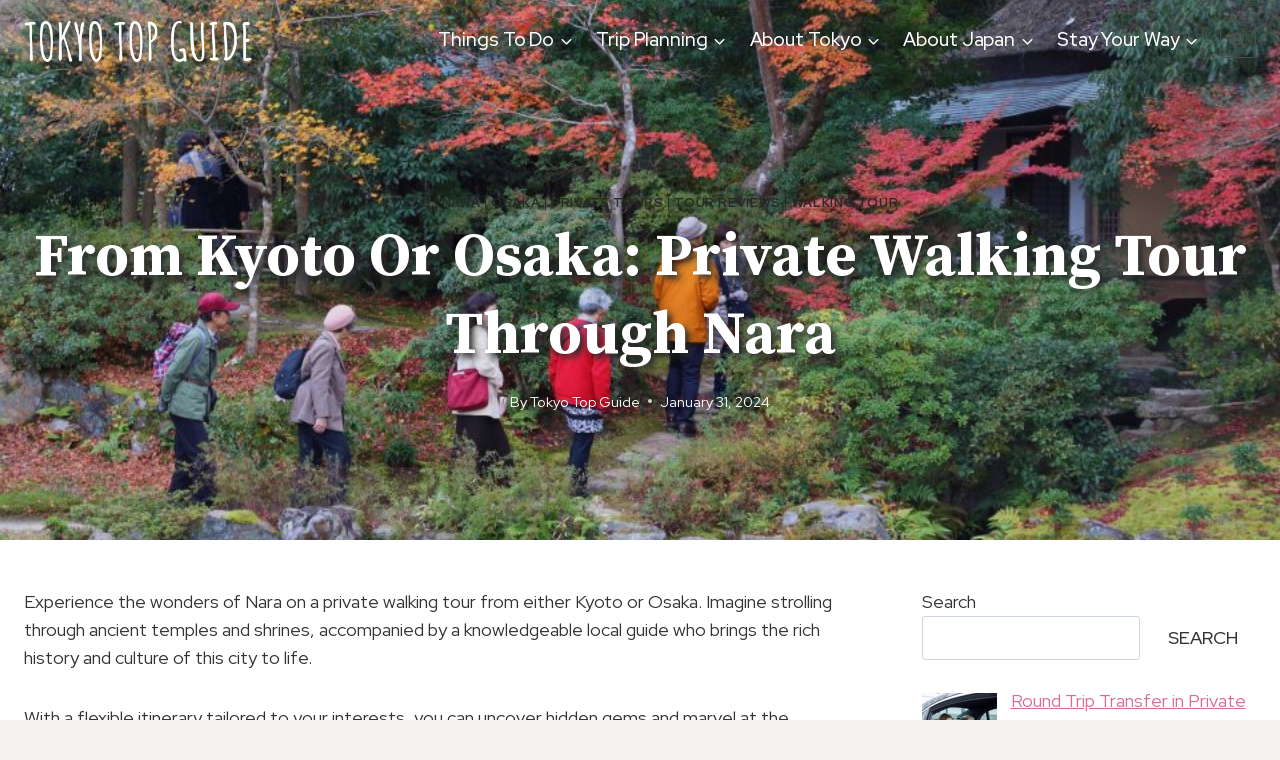

--- FILE ---
content_type: text/html; charset=UTF-8
request_url: https://tokyo-top-guide.com/from-kyoto-or-osaka-private-walking-tour-through-nara/
body_size: 49387
content:
<!doctype html>
<html lang="en-US" prefix="og: https://ogp.me/ns#" class="no-js" itemtype="https://schema.org/Blog" itemscope>
<head>
	<meta charset="UTF-8">
	<meta name="viewport" content="width=device-width, initial-scale=1, minimum-scale=1">
		<style>img:is([sizes="auto" i], [sizes^="auto," i]) { contain-intrinsic-size: 3000px 1500px }</style>
	
<!-- Search Engine Optimization by Rank Math - https://rankmath.com/ -->
<title>From Kyoto or Osaka: Private Walking Tour Through Nara</title><link rel="preload" as="style" href="https://fonts.googleapis.com/css?family=Red%20Hat%20Display%3Aregular%2C500%2C700%7CSource%20Serif%20Pro%3A700%2C700italic%7CRed%20Hat%20Text%3A500&#038;display=swap" /><link rel="stylesheet" href="https://fonts.googleapis.com/css?family=Red%20Hat%20Display%3Aregular%2C500%2C700%7CSource%20Serif%20Pro%3A700%2C700italic%7CRed%20Hat%20Text%3A500&#038;display=swap" media="print" onload="this.media='all'" /><noscript><link rel="stylesheet" href="https://fonts.googleapis.com/css?family=Red%20Hat%20Display%3Aregular%2C500%2C700%7CSource%20Serif%20Pro%3A700%2C700italic%7CRed%20Hat%20Text%3A500&#038;display=swap" /></noscript>
<meta name="description" content="Discover the hidden treasures of Nara on a private walking tour from Kyoto or Osaka. Immerse yourself in ancient temples, friendly deer, and rich cultural heritage."/>
<meta name="robots" content="follow, index, max-snippet:-1, max-video-preview:-1, max-image-preview:large"/>
<link rel="canonical" href="https://tokyo-top-guide.com/from-kyoto-or-osaka-private-walking-tour-through-nara/" />
<meta property="og:locale" content="en_US" />
<meta property="og:type" content="article" />
<meta property="og:title" content="From Kyoto or Osaka: Private Walking Tour Through Nara" />
<meta property="og:description" content="Discover the hidden treasures of Nara on a private walking tour from Kyoto or Osaka. Immerse yourself in ancient temples, friendly deer, and rich cultural heritage." />
<meta property="og:url" content="https://tokyo-top-guide.com/from-kyoto-or-osaka-private-walking-tour-through-nara/" />
<meta property="og:site_name" content="Tokyo Top Guide" />
<meta property="article:tag" content="Bookable On GetYourGuide" />
<meta property="article:section" content="Kyoto" />
<meta property="og:updated_time" content="2024-01-31T10:25:29+09:00" />
<meta property="og:image" content="https://tokyo-top-guide.com/wp-content/uploads/from-kyoto-or-osaka-private-walking-tour-through-nara.jpg" />
<meta property="og:image:secure_url" content="https://tokyo-top-guide.com/wp-content/uploads/from-kyoto-or-osaka-private-walking-tour-through-nara.jpg" />
<meta property="og:image:width" content="960" />
<meta property="og:image:height" content="640" />
<meta property="og:image:alt" content="From Kyoto or Osaka: Private Walking Tour Through Nara Quick Takeaways" />
<meta property="og:image:type" content="image/jpeg" />
<meta property="article:published_time" content="2024-01-31T10:25:17+09:00" />
<meta property="article:modified_time" content="2024-01-31T10:25:29+09:00" />
<meta name="twitter:card" content="summary_large_image" />
<meta name="twitter:title" content="From Kyoto or Osaka: Private Walking Tour Through Nara" />
<meta name="twitter:description" content="Discover the hidden treasures of Nara on a private walking tour from Kyoto or Osaka. Immerse yourself in ancient temples, friendly deer, and rich cultural heritage." />
<meta name="twitter:image" content="https://tokyo-top-guide.com/wp-content/uploads/from-kyoto-or-osaka-private-walking-tour-through-nara.jpg" />
<meta name="twitter:label1" content="Written by" />
<meta name="twitter:data1" content="Tokyo Top Guide" />
<meta name="twitter:label2" content="Time to read" />
<meta name="twitter:data2" content="6 minutes" />
<script type="application/ld+json" class="rank-math-schema">{"@context":"https://schema.org","@graph":[{"@type":["NewsMediaOrganization","Organization"],"@id":"https://tokyo-top-guide.com/#organization","name":"Tokyo Top Guide","url":"https://tokyo-top-guide.com","logo":{"@type":"ImageObject","@id":"https://tokyo-top-guide.com/#logo","url":"https://tokyo-top-guide.com/wp-content/uploads/2022/03/Tokyo-Top-Guide-Logo-1.png","contentUrl":"https://tokyo-top-guide.com/wp-content/uploads/2022/03/Tokyo-Top-Guide-Logo-1.png","caption":"Tokyo Top Guide","inLanguage":"en-US","width":"400","height":"90"}},{"@type":"WebSite","@id":"https://tokyo-top-guide.com/#website","url":"https://tokyo-top-guide.com","name":"Tokyo Top Guide","publisher":{"@id":"https://tokyo-top-guide.com/#organization"},"inLanguage":"en-US"},{"@type":"ImageObject","@id":"https://tokyo-top-guide.com/wp-content/uploads/from-kyoto-or-osaka-private-walking-tour-through-nara.jpg","url":"https://tokyo-top-guide.com/wp-content/uploads/from-kyoto-or-osaka-private-walking-tour-through-nara.jpg","width":"960","height":"640","caption":"From Kyoto or Osaka: Private Walking Tour Through Nara Quick Takeaways","inLanguage":"en-US"},{"@type":"WebPage","@id":"https://tokyo-top-guide.com/from-kyoto-or-osaka-private-walking-tour-through-nara/#webpage","url":"https://tokyo-top-guide.com/from-kyoto-or-osaka-private-walking-tour-through-nara/","name":"From Kyoto or Osaka: Private Walking Tour Through Nara","datePublished":"2024-01-31T10:25:17+09:00","dateModified":"2024-01-31T10:25:29+09:00","isPartOf":{"@id":"https://tokyo-top-guide.com/#website"},"primaryImageOfPage":{"@id":"https://tokyo-top-guide.com/wp-content/uploads/from-kyoto-or-osaka-private-walking-tour-through-nara.jpg"},"inLanguage":"en-US"},{"@type":"Person","@id":"https://tokyo-top-guide.com/author/tokyotopguide/","name":"Tokyo Top Guide","url":"https://tokyo-top-guide.com/author/tokyotopguide/","image":{"@type":"ImageObject","@id":"https://secure.gravatar.com/avatar/3acee977488c6d7a36262aed7ebc2ff1d6ed49176f32b63a371ab19ffb1f4b0b?s=96&amp;d=mm&amp;r=g","url":"https://secure.gravatar.com/avatar/3acee977488c6d7a36262aed7ebc2ff1d6ed49176f32b63a371ab19ffb1f4b0b?s=96&amp;d=mm&amp;r=g","caption":"Tokyo Top Guide","inLanguage":"en-US"},"sameAs":["https://tokyo-top-guide.com"],"worksFor":{"@id":"https://tokyo-top-guide.com/#organization"}},{"@type":"BlogPosting","headline":"From Kyoto or Osaka: Private Walking Tour Through Nara","datePublished":"2024-01-31T10:25:17+09:00","dateModified":"2024-01-31T10:25:29+09:00","articleSection":"Kyoto, Nara, Osaka, Private Tours, Tour Reviews, Walking Tour","author":{"@id":"https://tokyo-top-guide.com/author/tokyotopguide/","name":"Tokyo Top Guide"},"publisher":{"@id":"https://tokyo-top-guide.com/#organization"},"description":"Discover the hidden treasures of Nara on a private walking tour from Kyoto or Osaka. Immerse yourself in ancient temples, friendly deer, and rich cultural heritage.","name":"From Kyoto or Osaka: Private Walking Tour Through Nara","@id":"https://tokyo-top-guide.com/from-kyoto-or-osaka-private-walking-tour-through-nara/#richSnippet","isPartOf":{"@id":"https://tokyo-top-guide.com/from-kyoto-or-osaka-private-walking-tour-through-nara/#webpage"},"image":{"@id":"https://tokyo-top-guide.com/wp-content/uploads/from-kyoto-or-osaka-private-walking-tour-through-nara.jpg"},"inLanguage":"en-US","mainEntityOfPage":{"@id":"https://tokyo-top-guide.com/from-kyoto-or-osaka-private-walking-tour-through-nara/#webpage"}}]}</script>
<!-- /Rank Math WordPress SEO plugin -->

<link rel='dns-prefetch' href='//stats.wp.com' />
<link href='https://fonts.gstatic.com' crossorigin rel='preconnect' />
<link rel="alternate" type="application/rss+xml" title="Tokyo Top Guide &raquo; Feed" href="https://tokyo-top-guide.com/feed/" />
<link rel="alternate" type="application/rss+xml" title="Tokyo Top Guide &raquo; Comments Feed" href="https://tokyo-top-guide.com/comments/feed/" />
			<script>document.documentElement.classList.remove( 'no-js' );</script>
			<link rel="alternate" type="application/rss+xml" title="Tokyo Top Guide &raquo; From Kyoto or Osaka: Private Walking Tour Through Nara Comments Feed" href="https://tokyo-top-guide.com/from-kyoto-or-osaka-private-walking-tour-through-nara/feed/" />
<!-- tokyo-top-guide.com is managing ads with Advanced Ads 2.0.16 – https://wpadvancedads.com/ --><!--noptimize--><script id="tokyo-ready">
			window.advanced_ads_ready=function(e,a){a=a||"complete";var d=function(e){return"interactive"===a?"loading"!==e:"complete"===e};d(document.readyState)?e():document.addEventListener("readystatechange",(function(a){d(a.target.readyState)&&e()}),{once:"interactive"===a})},window.advanced_ads_ready_queue=window.advanced_ads_ready_queue||[];		</script>
		<!--/noptimize--><link rel='stylesheet' id='kadence-blocks-iconlist-css' href='https://tokyo-top-guide.com/wp-content/plugins/kadence-blocks/dist/style-blocks-iconlist.css?ver=3.5.32' media='all' />
<link rel='stylesheet' id='kadence-blocks-column-css' href='https://tokyo-top-guide.com/wp-content/plugins/kadence-blocks/dist/style-blocks-column.css?ver=3.5.32' media='all' />
<style id='wp-emoji-styles-inline-css'>

	img.wp-smiley, img.emoji {
		display: inline !important;
		border: none !important;
		box-shadow: none !important;
		height: 1em !important;
		width: 1em !important;
		margin: 0 0.07em !important;
		vertical-align: -0.1em !important;
		background: none !important;
		padding: 0 !important;
	}
</style>
<link rel='stylesheet' id='wp-block-library-css' href='https://tokyo-top-guide.com/wp-includes/css/dist/block-library/style.min.css?ver=6.8.3' media='all' />
<style id='classic-theme-styles-inline-css'>
/*! This file is auto-generated */
.wp-block-button__link{color:#fff;background-color:#32373c;border-radius:9999px;box-shadow:none;text-decoration:none;padding:calc(.667em + 2px) calc(1.333em + 2px);font-size:1.125em}.wp-block-file__button{background:#32373c;color:#fff;text-decoration:none}
</style>
<link rel='stylesheet' id='mediaelement-css' href='https://tokyo-top-guide.com/wp-includes/js/mediaelement/mediaelementplayer-legacy.min.css?ver=4.2.17' media='all' />
<link rel='stylesheet' id='wp-mediaelement-css' href='https://tokyo-top-guide.com/wp-includes/js/mediaelement/wp-mediaelement.min.css?ver=6.8.3' media='all' />
<style id='jetpack-sharing-buttons-style-inline-css'>
.jetpack-sharing-buttons__services-list{display:flex;flex-direction:row;flex-wrap:wrap;gap:0;list-style-type:none;margin:5px;padding:0}.jetpack-sharing-buttons__services-list.has-small-icon-size{font-size:12px}.jetpack-sharing-buttons__services-list.has-normal-icon-size{font-size:16px}.jetpack-sharing-buttons__services-list.has-large-icon-size{font-size:24px}.jetpack-sharing-buttons__services-list.has-huge-icon-size{font-size:36px}@media print{.jetpack-sharing-buttons__services-list{display:none!important}}.editor-styles-wrapper .wp-block-jetpack-sharing-buttons{gap:0;padding-inline-start:0}ul.jetpack-sharing-buttons__services-list.has-background{padding:1.25em 2.375em}
</style>
<style id='global-styles-inline-css'>
:root{--wp--preset--aspect-ratio--square: 1;--wp--preset--aspect-ratio--4-3: 4/3;--wp--preset--aspect-ratio--3-4: 3/4;--wp--preset--aspect-ratio--3-2: 3/2;--wp--preset--aspect-ratio--2-3: 2/3;--wp--preset--aspect-ratio--16-9: 16/9;--wp--preset--aspect-ratio--9-16: 9/16;--wp--preset--color--black: #000000;--wp--preset--color--cyan-bluish-gray: #abb8c3;--wp--preset--color--white: #ffffff;--wp--preset--color--pale-pink: #f78da7;--wp--preset--color--vivid-red: #cf2e2e;--wp--preset--color--luminous-vivid-orange: #ff6900;--wp--preset--color--luminous-vivid-amber: #fcb900;--wp--preset--color--light-green-cyan: #7bdcb5;--wp--preset--color--vivid-green-cyan: #00d084;--wp--preset--color--pale-cyan-blue: #8ed1fc;--wp--preset--color--vivid-cyan-blue: #0693e3;--wp--preset--color--vivid-purple: #9b51e0;--wp--preset--color--theme-palette-1: var(--global-palette1);--wp--preset--color--theme-palette-2: var(--global-palette2);--wp--preset--color--theme-palette-3: var(--global-palette3);--wp--preset--color--theme-palette-4: var(--global-palette4);--wp--preset--color--theme-palette-5: var(--global-palette5);--wp--preset--color--theme-palette-6: var(--global-palette6);--wp--preset--color--theme-palette-7: var(--global-palette7);--wp--preset--color--theme-palette-8: var(--global-palette8);--wp--preset--color--theme-palette-9: var(--global-palette9);--wp--preset--color--theme-palette-10: var(--global-palette10);--wp--preset--color--theme-palette-11: var(--global-palette11);--wp--preset--color--theme-palette-12: var(--global-palette12);--wp--preset--color--theme-palette-13: var(--global-palette13);--wp--preset--color--theme-palette-14: var(--global-palette14);--wp--preset--color--theme-palette-15: var(--global-palette15);--wp--preset--gradient--vivid-cyan-blue-to-vivid-purple: linear-gradient(135deg,rgba(6,147,227,1) 0%,rgb(155,81,224) 100%);--wp--preset--gradient--light-green-cyan-to-vivid-green-cyan: linear-gradient(135deg,rgb(122,220,180) 0%,rgb(0,208,130) 100%);--wp--preset--gradient--luminous-vivid-amber-to-luminous-vivid-orange: linear-gradient(135deg,rgba(252,185,0,1) 0%,rgba(255,105,0,1) 100%);--wp--preset--gradient--luminous-vivid-orange-to-vivid-red: linear-gradient(135deg,rgba(255,105,0,1) 0%,rgb(207,46,46) 100%);--wp--preset--gradient--very-light-gray-to-cyan-bluish-gray: linear-gradient(135deg,rgb(238,238,238) 0%,rgb(169,184,195) 100%);--wp--preset--gradient--cool-to-warm-spectrum: linear-gradient(135deg,rgb(74,234,220) 0%,rgb(151,120,209) 20%,rgb(207,42,186) 40%,rgb(238,44,130) 60%,rgb(251,105,98) 80%,rgb(254,248,76) 100%);--wp--preset--gradient--blush-light-purple: linear-gradient(135deg,rgb(255,206,236) 0%,rgb(152,150,240) 100%);--wp--preset--gradient--blush-bordeaux: linear-gradient(135deg,rgb(254,205,165) 0%,rgb(254,45,45) 50%,rgb(107,0,62) 100%);--wp--preset--gradient--luminous-dusk: linear-gradient(135deg,rgb(255,203,112) 0%,rgb(199,81,192) 50%,rgb(65,88,208) 100%);--wp--preset--gradient--pale-ocean: linear-gradient(135deg,rgb(255,245,203) 0%,rgb(182,227,212) 50%,rgb(51,167,181) 100%);--wp--preset--gradient--electric-grass: linear-gradient(135deg,rgb(202,248,128) 0%,rgb(113,206,126) 100%);--wp--preset--gradient--midnight: linear-gradient(135deg,rgb(2,3,129) 0%,rgb(40,116,252) 100%);--wp--preset--font-size--small: var(--global-font-size-small);--wp--preset--font-size--medium: var(--global-font-size-medium);--wp--preset--font-size--large: var(--global-font-size-large);--wp--preset--font-size--x-large: 42px;--wp--preset--font-size--larger: var(--global-font-size-larger);--wp--preset--font-size--xxlarge: var(--global-font-size-xxlarge);--wp--preset--spacing--20: 0.44rem;--wp--preset--spacing--30: 0.67rem;--wp--preset--spacing--40: 1rem;--wp--preset--spacing--50: 1.5rem;--wp--preset--spacing--60: 2.25rem;--wp--preset--spacing--70: 3.38rem;--wp--preset--spacing--80: 5.06rem;--wp--preset--shadow--natural: 6px 6px 9px rgba(0, 0, 0, 0.2);--wp--preset--shadow--deep: 12px 12px 50px rgba(0, 0, 0, 0.4);--wp--preset--shadow--sharp: 6px 6px 0px rgba(0, 0, 0, 0.2);--wp--preset--shadow--outlined: 6px 6px 0px -3px rgba(255, 255, 255, 1), 6px 6px rgba(0, 0, 0, 1);--wp--preset--shadow--crisp: 6px 6px 0px rgba(0, 0, 0, 1);}:where(.is-layout-flex){gap: 0.5em;}:where(.is-layout-grid){gap: 0.5em;}body .is-layout-flex{display: flex;}.is-layout-flex{flex-wrap: wrap;align-items: center;}.is-layout-flex > :is(*, div){margin: 0;}body .is-layout-grid{display: grid;}.is-layout-grid > :is(*, div){margin: 0;}:where(.wp-block-columns.is-layout-flex){gap: 2em;}:where(.wp-block-columns.is-layout-grid){gap: 2em;}:where(.wp-block-post-template.is-layout-flex){gap: 1.25em;}:where(.wp-block-post-template.is-layout-grid){gap: 1.25em;}.has-black-color{color: var(--wp--preset--color--black) !important;}.has-cyan-bluish-gray-color{color: var(--wp--preset--color--cyan-bluish-gray) !important;}.has-white-color{color: var(--wp--preset--color--white) !important;}.has-pale-pink-color{color: var(--wp--preset--color--pale-pink) !important;}.has-vivid-red-color{color: var(--wp--preset--color--vivid-red) !important;}.has-luminous-vivid-orange-color{color: var(--wp--preset--color--luminous-vivid-orange) !important;}.has-luminous-vivid-amber-color{color: var(--wp--preset--color--luminous-vivid-amber) !important;}.has-light-green-cyan-color{color: var(--wp--preset--color--light-green-cyan) !important;}.has-vivid-green-cyan-color{color: var(--wp--preset--color--vivid-green-cyan) !important;}.has-pale-cyan-blue-color{color: var(--wp--preset--color--pale-cyan-blue) !important;}.has-vivid-cyan-blue-color{color: var(--wp--preset--color--vivid-cyan-blue) !important;}.has-vivid-purple-color{color: var(--wp--preset--color--vivid-purple) !important;}.has-black-background-color{background-color: var(--wp--preset--color--black) !important;}.has-cyan-bluish-gray-background-color{background-color: var(--wp--preset--color--cyan-bluish-gray) !important;}.has-white-background-color{background-color: var(--wp--preset--color--white) !important;}.has-pale-pink-background-color{background-color: var(--wp--preset--color--pale-pink) !important;}.has-vivid-red-background-color{background-color: var(--wp--preset--color--vivid-red) !important;}.has-luminous-vivid-orange-background-color{background-color: var(--wp--preset--color--luminous-vivid-orange) !important;}.has-luminous-vivid-amber-background-color{background-color: var(--wp--preset--color--luminous-vivid-amber) !important;}.has-light-green-cyan-background-color{background-color: var(--wp--preset--color--light-green-cyan) !important;}.has-vivid-green-cyan-background-color{background-color: var(--wp--preset--color--vivid-green-cyan) !important;}.has-pale-cyan-blue-background-color{background-color: var(--wp--preset--color--pale-cyan-blue) !important;}.has-vivid-cyan-blue-background-color{background-color: var(--wp--preset--color--vivid-cyan-blue) !important;}.has-vivid-purple-background-color{background-color: var(--wp--preset--color--vivid-purple) !important;}.has-black-border-color{border-color: var(--wp--preset--color--black) !important;}.has-cyan-bluish-gray-border-color{border-color: var(--wp--preset--color--cyan-bluish-gray) !important;}.has-white-border-color{border-color: var(--wp--preset--color--white) !important;}.has-pale-pink-border-color{border-color: var(--wp--preset--color--pale-pink) !important;}.has-vivid-red-border-color{border-color: var(--wp--preset--color--vivid-red) !important;}.has-luminous-vivid-orange-border-color{border-color: var(--wp--preset--color--luminous-vivid-orange) !important;}.has-luminous-vivid-amber-border-color{border-color: var(--wp--preset--color--luminous-vivid-amber) !important;}.has-light-green-cyan-border-color{border-color: var(--wp--preset--color--light-green-cyan) !important;}.has-vivid-green-cyan-border-color{border-color: var(--wp--preset--color--vivid-green-cyan) !important;}.has-pale-cyan-blue-border-color{border-color: var(--wp--preset--color--pale-cyan-blue) !important;}.has-vivid-cyan-blue-border-color{border-color: var(--wp--preset--color--vivid-cyan-blue) !important;}.has-vivid-purple-border-color{border-color: var(--wp--preset--color--vivid-purple) !important;}.has-vivid-cyan-blue-to-vivid-purple-gradient-background{background: var(--wp--preset--gradient--vivid-cyan-blue-to-vivid-purple) !important;}.has-light-green-cyan-to-vivid-green-cyan-gradient-background{background: var(--wp--preset--gradient--light-green-cyan-to-vivid-green-cyan) !important;}.has-luminous-vivid-amber-to-luminous-vivid-orange-gradient-background{background: var(--wp--preset--gradient--luminous-vivid-amber-to-luminous-vivid-orange) !important;}.has-luminous-vivid-orange-to-vivid-red-gradient-background{background: var(--wp--preset--gradient--luminous-vivid-orange-to-vivid-red) !important;}.has-very-light-gray-to-cyan-bluish-gray-gradient-background{background: var(--wp--preset--gradient--very-light-gray-to-cyan-bluish-gray) !important;}.has-cool-to-warm-spectrum-gradient-background{background: var(--wp--preset--gradient--cool-to-warm-spectrum) !important;}.has-blush-light-purple-gradient-background{background: var(--wp--preset--gradient--blush-light-purple) !important;}.has-blush-bordeaux-gradient-background{background: var(--wp--preset--gradient--blush-bordeaux) !important;}.has-luminous-dusk-gradient-background{background: var(--wp--preset--gradient--luminous-dusk) !important;}.has-pale-ocean-gradient-background{background: var(--wp--preset--gradient--pale-ocean) !important;}.has-electric-grass-gradient-background{background: var(--wp--preset--gradient--electric-grass) !important;}.has-midnight-gradient-background{background: var(--wp--preset--gradient--midnight) !important;}.has-small-font-size{font-size: var(--wp--preset--font-size--small) !important;}.has-medium-font-size{font-size: var(--wp--preset--font-size--medium) !important;}.has-large-font-size{font-size: var(--wp--preset--font-size--large) !important;}.has-x-large-font-size{font-size: var(--wp--preset--font-size--x-large) !important;}
:where(.wp-block-post-template.is-layout-flex){gap: 1.25em;}:where(.wp-block-post-template.is-layout-grid){gap: 1.25em;}
:where(.wp-block-columns.is-layout-flex){gap: 2em;}:where(.wp-block-columns.is-layout-grid){gap: 2em;}
:root :where(.wp-block-pullquote){font-size: 1.5em;line-height: 1.6;}
</style>
<link rel='stylesheet' id='kadence-global-css' href='https://tokyo-top-guide.com/wp-content/themes/kadence/assets/css/global.min.css?ver=1.4.3' media='all' />
<style id='kadence-global-inline-css'>
/* Kadence Base CSS */
:root{--global-palette1:#D86C97;--global-palette2:#282828;--global-palette3:#282828;--global-palette4:#333333;--global-palette5:#4d4d4d;--global-palette6:#646464;--global-palette7:#f7dede;--global-palette8:#F6F2EF;--global-palette9:#ffffff;--global-palette10:oklch(from var(--global-palette1) calc(l + 0.10 * (1 - l)) calc(c * 1.00) calc(h + 180) / 100%);--global-palette11:#13612e;--global-palette12:#1159af;--global-palette13:#b82105;--global-palette14:#f7630c;--global-palette15:#f5a524;--global-palette9rgb:255, 255, 255;--global-palette-highlight:var(--global-palette1);--global-palette-highlight-alt:var(--global-palette1);--global-palette-highlight-alt2:var(--global-palette9);--global-palette-btn-bg:var(--global-palette1);--global-palette-btn-bg-hover:var(--global-palette9);--global-palette-btn:#ffffff;--global-palette-btn-hover:var(--global-palette1);--global-palette-btn-sec-bg:var(--global-palette7);--global-palette-btn-sec-bg-hover:var(--global-palette2);--global-palette-btn-sec:var(--global-palette3);--global-palette-btn-sec-hover:var(--global-palette9);--global-body-font-family:'Red Hat Display', sans-serif;--global-heading-font-family:'Source Serif Pro', serif;--global-primary-nav-font-family:'Red Hat Display', sans-serif;--global-fallback-font:sans-serif;--global-display-fallback-font:sans-serif;--global-content-width:1290px;--global-content-wide-width:calc(1290px + 230px);--global-content-narrow-width:842px;--global-content-edge-padding:1.5rem;--global-content-boxed-padding:2rem;--global-calc-content-width:calc(1290px - var(--global-content-edge-padding) - var(--global-content-edge-padding) );--wp--style--global--content-size:var(--global-calc-content-width);}.wp-site-blocks{--global-vw:calc( 100vw - ( 0.5 * var(--scrollbar-offset)));}body{background:var(--global-palette8);}body, input, select, optgroup, textarea{font-style:normal;font-weight:normal;font-size:18px;line-height:1.6;font-family:var(--global-body-font-family);color:var(--global-palette4);}.content-bg, body.content-style-unboxed .site{background:var(--global-palette9);}h1,h2,h3,h4,h5,h6{font-family:var(--global-heading-font-family);}h1{font-style:normal;font-weight:700;font-size:60px;line-height:1.3;text-transform:capitalize;color:var(--global-palette4);}h2{font-style:normal;font-weight:700;font-size:46px;line-height:1.3;text-transform:capitalize;color:var(--global-palette4);}h3{font-style:normal;font-weight:700;font-size:40px;line-height:1.3;text-transform:capitalize;color:var(--global-palette4);}h4{font-style:normal;font-weight:700;font-size:36px;line-height:1.3;text-transform:capitalize;color:var(--global-palette4);}h5{font-style:italic;font-weight:700;font-size:28px;line-height:1.3;font-family:'Source Serif Pro', serif;text-transform:capitalize;color:var(--global-palette4);}h6{font-style:normal;font-weight:500;font-size:17px;line-height:1.3;letter-spacing:0px;font-family:'Red Hat Text', sans-serif;text-transform:uppercase;color:var(--global-palette1);}@media all and (max-width: 1024px){h1{font-size:50px;}h2{font-size:36px;}}@media all and (max-width: 767px){h1{font-size:40px;}h2{font-size:30px;line-height:1.3;}h6{font-size:15px;line-height:1.3;letter-spacing:2px;}}.entry-hero .kadence-breadcrumbs{max-width:1290px;}.site-container, .site-header-row-layout-contained, .site-footer-row-layout-contained, .entry-hero-layout-contained, .comments-area, .alignfull > .wp-block-cover__inner-container, .alignwide > .wp-block-cover__inner-container{max-width:var(--global-content-width);}.content-width-narrow .content-container.site-container, .content-width-narrow .hero-container.site-container{max-width:var(--global-content-narrow-width);}@media all and (min-width: 1520px){.wp-site-blocks .content-container  .alignwide{margin-left:-115px;margin-right:-115px;width:unset;max-width:unset;}}@media all and (min-width: 1102px){.content-width-narrow .wp-site-blocks .content-container .alignwide{margin-left:-130px;margin-right:-130px;width:unset;max-width:unset;}}.content-style-boxed .wp-site-blocks .entry-content .alignwide{margin-left:calc( -1 * var( --global-content-boxed-padding ) );margin-right:calc( -1 * var( --global-content-boxed-padding ) );}.content-area{margin-top:5rem;margin-bottom:5rem;}@media all and (max-width: 1024px){.content-area{margin-top:3rem;margin-bottom:3rem;}}@media all and (max-width: 767px){.content-area{margin-top:2rem;margin-bottom:2rem;}}@media all and (max-width: 1024px){:root{--global-content-boxed-padding:2rem;}}@media all and (max-width: 767px){:root{--global-content-boxed-padding:1.5rem;}}.entry-content-wrap{padding:2rem;}@media all and (max-width: 1024px){.entry-content-wrap{padding:2rem;}}@media all and (max-width: 767px){.entry-content-wrap{padding:1.5rem;}}.entry.single-entry{box-shadow:0px 15px 15px -10px rgba(0,0,0,0.05);}.entry.loop-entry{box-shadow:0px 15px 15px -10px rgba(0,0,0,0.05);}.loop-entry .entry-content-wrap{padding:2rem;}@media all and (max-width: 1024px){.loop-entry .entry-content-wrap{padding:2rem;}}@media all and (max-width: 767px){.loop-entry .entry-content-wrap{padding:1.5rem;}}.primary-sidebar.widget-area .widget{margin-bottom:1.5em;color:var(--global-palette4);}.primary-sidebar.widget-area .widget-title{font-weight:700;font-size:20px;line-height:1.5;color:var(--global-palette3);}button, .button, .wp-block-button__link, input[type="button"], input[type="reset"], input[type="submit"], .fl-button, .elementor-button-wrapper .elementor-button, .wc-block-components-checkout-place-order-button, .wc-block-cart__submit{font-style:normal;font-weight:500;font-size:17px;line-height:1;letter-spacing:0px;font-family:'Red Hat Text', sans-serif;text-transform:uppercase;border-radius:4px;padding:20px 32px 20px 32px;box-shadow:0px 0px 0px -7px rgba(0,0,0,0);}.wp-block-button.is-style-outline .wp-block-button__link{padding:20px 32px 20px 32px;}button:hover, button:focus, button:active, .button:hover, .button:focus, .button:active, .wp-block-button__link:hover, .wp-block-button__link:focus, .wp-block-button__link:active, input[type="button"]:hover, input[type="button"]:focus, input[type="button"]:active, input[type="reset"]:hover, input[type="reset"]:focus, input[type="reset"]:active, input[type="submit"]:hover, input[type="submit"]:focus, input[type="submit"]:active, .elementor-button-wrapper .elementor-button:hover, .elementor-button-wrapper .elementor-button:focus, .elementor-button-wrapper .elementor-button:active, .wc-block-cart__submit:hover{box-shadow:0px 15px 25px -7px rgba(0,0,0,0);}.kb-button.kb-btn-global-outline.kb-btn-global-inherit{padding-top:calc(20px - 2px);padding-right:calc(32px - 2px);padding-bottom:calc(20px - 2px);padding-left:calc(32px - 2px);}button.button-style-secondary, .button.button-style-secondary, .wp-block-button__link.button-style-secondary, input[type="button"].button-style-secondary, input[type="reset"].button-style-secondary, input[type="submit"].button-style-secondary, .fl-button.button-style-secondary, .elementor-button-wrapper .elementor-button.button-style-secondary, .wc-block-components-checkout-place-order-button.button-style-secondary, .wc-block-cart__submit.button-style-secondary{font-style:normal;font-weight:500;font-size:17px;line-height:1;letter-spacing:0px;font-family:'Red Hat Text', sans-serif;text-transform:uppercase;}@media all and (min-width: 1025px){.transparent-header .entry-hero .entry-hero-container-inner{padding-top:80px;}}@media all and (max-width: 1024px){.mobile-transparent-header .entry-hero .entry-hero-container-inner{padding-top:80px;}}@media all and (max-width: 767px){.mobile-transparent-header .entry-hero .entry-hero-container-inner{padding-top:80px;}}.wp-site-blocks .entry-hero-container-inner{background:rgba(216,108,151,0.65);}.wp-site-blocks .hero-section-overlay{background:var(--global-palette1);}.comment-metadata a:not(.comment-edit-link), .comment-body .edit-link:before{display:none;}body.single .entry-related{background:var(--global-palette8);}.wp-site-blocks .post-title h1{font-style:normal;color:#ffffff;}.post-title .entry-taxonomies, .post-title .entry-taxonomies a{color:var(--global-palette2);}.post-title .entry-taxonomies a:hover{color:var(--global-palette2);}.post-title .entry-taxonomies .category-style-pill a{background:var(--global-palette2);}.post-title .entry-taxonomies .category-style-pill a:hover{background:var(--global-palette2);}.post-title .entry-meta{color:#ffffff;}.post-title .kadence-breadcrumbs{color:#ffffff;}.entry-hero.post-hero-section .entry-header{min-height:460px;}.post-hero-section .hero-section-overlay{background:rgba(44,35,41,0.12);}@media all and (max-width: 1024px){.entry-hero.post-hero-section .entry-header{min-height:360px;}}.loop-entry.type-post h2.entry-title{font-style:normal;font-size:26px;color:var(--global-palette3);}@media all and (max-width: 767px){.loop-entry.type-post h2.entry-title{font-size:23px;}}.loop-entry.type-post .entry-taxonomies, .loop-entry.type-post .entry-taxonomies a{color:var(--global-palette1);}.loop-entry.type-post .entry-taxonomies .category-style-pill a{background:var(--global-palette1);}.loop-entry.type-post .entry-taxonomies a:hover{color:var(--global-palette1);}.loop-entry.type-post .entry-taxonomies .category-style-pill a:hover{background:var(--global-palette1);}
/* Kadence Header CSS */
@media all and (max-width: 1024px){.mobile-transparent-header #masthead{position:absolute;left:0px;right:0px;z-index:100;}.kadence-scrollbar-fixer.mobile-transparent-header #masthead{right:var(--scrollbar-offset,0);}.mobile-transparent-header #masthead, .mobile-transparent-header .site-top-header-wrap .site-header-row-container-inner, .mobile-transparent-header .site-main-header-wrap .site-header-row-container-inner, .mobile-transparent-header .site-bottom-header-wrap .site-header-row-container-inner{background:transparent;}.site-header-row-tablet-layout-fullwidth, .site-header-row-tablet-layout-standard{padding:0px;}}@media all and (min-width: 1025px){.transparent-header #masthead{position:absolute;left:0px;right:0px;z-index:100;}.transparent-header.kadence-scrollbar-fixer #masthead{right:var(--scrollbar-offset,0);}.transparent-header #masthead, .transparent-header .site-top-header-wrap .site-header-row-container-inner, .transparent-header .site-main-header-wrap .site-header-row-container-inner, .transparent-header .site-bottom-header-wrap .site-header-row-container-inner{background:transparent;}}.site-branding a.brand img{max-width:228px;}.site-branding a.brand img.svg-logo-image{width:228px;}.site-branding{padding:0px 0px 0px 0px;}#masthead, #masthead .kadence-sticky-header.item-is-fixed:not(.item-at-start):not(.site-header-row-container):not(.site-main-header-wrap), #masthead .kadence-sticky-header.item-is-fixed:not(.item-at-start) > .site-header-row-container-inner{background:var(--global-palette3);}.site-main-header-inner-wrap{min-height:80px;}.header-navigation[class*="header-navigation-style-underline"] .header-menu-container.primary-menu-container>ul>li>a:after{width:calc( 100% - 1.2em);}.main-navigation .primary-menu-container > ul > li.menu-item > a{padding-left:calc(1.2em / 2);padding-right:calc(1.2em / 2);padding-top:0.6em;padding-bottom:0.6em;color:var(--global-palette9);}.main-navigation .primary-menu-container > ul > li.menu-item .dropdown-nav-special-toggle{right:calc(1.2em / 2);}.main-navigation .primary-menu-container > ul li.menu-item > a{font-style:normal;font-weight:500;font-size:19px;letter-spacing:-0.1px;font-family:var(--global-primary-nav-font-family);}.main-navigation .primary-menu-container > ul > li.menu-item > a:hover{color:var(--global-palette2);}.main-navigation .primary-menu-container > ul > li.menu-item.current-menu-item > a{color:var(--global-palette2);}.header-navigation .header-menu-container ul ul.sub-menu, .header-navigation .header-menu-container ul ul.submenu{background:var(--global-palette3);box-shadow:0px 2px 13px 0px rgba(0,0,0,0.1);}.header-navigation .header-menu-container ul ul li.menu-item, .header-menu-container ul.menu > li.kadence-menu-mega-enabled > ul > li.menu-item > a{border-bottom:1px solid rgba(255,255,255,0.1);border-radius:0px 0px 0px 0px;}.header-navigation .header-menu-container ul ul li.menu-item > a{width:200px;padding-top:1em;padding-bottom:1em;color:var(--global-palette8);font-style:normal;font-size:17px;line-height:1.2;}.header-navigation .header-menu-container ul ul li.menu-item > a:hover{color:var(--global-palette2);background:var(--global-palette4);border-radius:0px 0px 0px 0px;}.header-navigation .header-menu-container ul ul li.menu-item.current-menu-item > a{color:var(--global-palette2);background:var(--global-palette4);border-radius:0px 0px 0px 0px;}.mobile-toggle-open-container .menu-toggle-open, .mobile-toggle-open-container .menu-toggle-open:focus{color:var(--global-palette2);padding:0.4em 0.6em 0.4em 0.6em;font-size:14px;}.mobile-toggle-open-container .menu-toggle-open.menu-toggle-style-bordered{border:1px solid currentColor;}.mobile-toggle-open-container .menu-toggle-open .menu-toggle-icon{font-size:30px;}.mobile-toggle-open-container .menu-toggle-open:hover, .mobile-toggle-open-container .menu-toggle-open:focus-visible{color:var(--global-palette2);}.mobile-navigation ul li{font-style:normal;font-weight:500;font-size:22px;}@media all and (max-width: 767px){.mobile-navigation ul li{font-size:17px;}}.mobile-navigation ul li a{padding-top:1em;padding-bottom:1em;}.mobile-navigation ul li > a, .mobile-navigation ul li.menu-item-has-children > .drawer-nav-drop-wrap{color:var(--global-palette9);}.mobile-navigation ul li > a:hover, .mobile-navigation ul li.menu-item-has-children > .drawer-nav-drop-wrap:hover{color:var(--global-palette2);}.mobile-navigation ul li.current-menu-item > a, .mobile-navigation ul li.current-menu-item.menu-item-has-children > .drawer-nav-drop-wrap{color:var(--global-palette2);}.mobile-navigation ul li.menu-item-has-children .drawer-nav-drop-wrap, .mobile-navigation ul li:not(.menu-item-has-children) a{border-bottom:1px solid rgba(255,255,255,0.1);}.mobile-navigation:not(.drawer-navigation-parent-toggle-true) ul li.menu-item-has-children .drawer-nav-drop-wrap button{border-left:1px solid rgba(255,255,255,0.1);}#mobile-drawer .drawer-inner, #mobile-drawer.popup-drawer-layout-fullwidth.popup-drawer-animation-slice .pop-portion-bg, #mobile-drawer.popup-drawer-layout-fullwidth.popup-drawer-animation-slice.pop-animated.show-drawer .drawer-inner{background:var(--global-palette3);}#mobile-drawer .drawer-header .drawer-toggle{padding:0.6em 0.15em 0.6em 0.15em;font-size:24px;}.search-toggle-open-container .search-toggle-open{color:var(--global-palette5);}.search-toggle-open-container .search-toggle-open.search-toggle-style-bordered{border:1px solid currentColor;}.search-toggle-open-container .search-toggle-open .search-toggle-icon{font-size:1em;}.search-toggle-open-container .search-toggle-open:hover, .search-toggle-open-container .search-toggle-open:focus{color:var(--global-palette-highlight);}#search-drawer .drawer-inner{background:rgba(9, 12, 16, 0.97);}
/* Kadence Footer CSS */
#colophon{background:var(--global-palette3);}.site-middle-footer-wrap .site-footer-row-container-inner{font-style:normal;line-height:1.8;letter-spacing:0em;color:var(--global-palette9);border-top:1px solid var(--global-palette4);}.site-footer .site-middle-footer-wrap a:where(:not(.button):not(.wp-block-button__link):not(.wp-element-button)){color:var(--global-palette9);}.site-footer .site-middle-footer-wrap a:where(:not(.button):not(.wp-block-button__link):not(.wp-element-button)):hover{color:var(--global-palette2);}.site-middle-footer-inner-wrap{padding-top:90px;padding-bottom:74px;grid-column-gap:30px;grid-row-gap:30px;}.site-middle-footer-inner-wrap .widget{margin-bottom:30px;}.site-middle-footer-inner-wrap .widget-area .widget-title{font-style:normal;text-transform:none;color:var(--global-palette9);}.site-middle-footer-inner-wrap .site-footer-section:not(:last-child):after{right:calc(-30px / 2);}@media all and (max-width: 1024px){.site-middle-footer-inner-wrap{grid-column-gap:40px;grid-row-gap:40px;}.site-middle-footer-inner-wrap .site-footer-section:not(:last-child):after{right:calc(-40px / 2);}}.site-bottom-footer-wrap .site-footer-row-container-inner{font-style:normal;color:var(--global-palette9);border-top:1px solid var(--global-palette4);}.site-footer .site-bottom-footer-wrap a:where(:not(.button):not(.wp-block-button__link):not(.wp-element-button)){color:var(--global-palette2);}.site-bottom-footer-inner-wrap{padding-top:30px;padding-bottom:30px;grid-column-gap:30px;}.site-bottom-footer-inner-wrap .widget{margin-bottom:30px;}.site-bottom-footer-inner-wrap .widget-area .widget-title{font-style:normal;color:var(--global-palette9);}.site-bottom-footer-inner-wrap .site-footer-section:not(:last-child):after{right:calc(-30px / 2);}.footer-social-wrap .footer-social-inner-wrap{font-size:1em;gap:0.7em;}.site-footer .site-footer-wrap .site-footer-section .footer-social-wrap .footer-social-inner-wrap .social-button{color:var(--global-palette9);background:var(--global-palette1);border:2px none transparent;border-radius:3px;}.site-footer .site-footer-wrap .site-footer-section .footer-social-wrap .footer-social-inner-wrap .social-button:hover{color:var(--global-palette1);background:var(--global-palette2);}#colophon .footer-html{font-style:normal;color:var(--global-palette9);}
/* Kadence Dynamic CSS */
.content-title-style-above .post-hero-section .entry-hero-container-inner{background-image:url('https://tokyo-top-guide.com/wp-content/uploads/from-kyoto-or-osaka-private-walking-tour-through-nara.jpg');background-repeat:no-repeat;background-position:center center;background-size:cover;background-attachment:scroll;}
</style>
<link rel='stylesheet' id='kadence-header-css' href='https://tokyo-top-guide.com/wp-content/themes/kadence/assets/css/header.min.css?ver=1.4.3' media='all' />
<link rel='stylesheet' id='kadence-content-css' href='https://tokyo-top-guide.com/wp-content/themes/kadence/assets/css/content.min.css?ver=1.4.3' media='all' />
<link rel='stylesheet' id='kadence-sidebar-css' href='https://tokyo-top-guide.com/wp-content/themes/kadence/assets/css/sidebar.min.css?ver=1.4.3' media='all' />
<link rel='stylesheet' id='kadence-related-posts-css' href='https://tokyo-top-guide.com/wp-content/themes/kadence/assets/css/related-posts.min.css?ver=1.4.3' media='all' />
<link rel='stylesheet' id='kad-splide-css' href='https://tokyo-top-guide.com/wp-content/themes/kadence/assets/css/kadence-splide.min.css?ver=1.4.3' media='all' />
<link rel='stylesheet' id='kadence-footer-css' href='https://tokyo-top-guide.com/wp-content/themes/kadence/assets/css/footer.min.css?ver=1.4.3' media='all' />
<link rel='stylesheet' id='recent-posts-widget-with-thumbnails-public-style-css' href='https://tokyo-top-guide.com/wp-content/plugins/recent-posts-widget-with-thumbnails/public.css?ver=7.1.1' media='all' />
<link rel='stylesheet' id='kadence-rankmath-css' href='https://tokyo-top-guide.com/wp-content/themes/kadence/assets/css/rankmath.min.css?ver=1.4.3' media='all' />
<style id='kadence-blocks-global-variables-inline-css'>
:root {--global-kb-font-size-sm:clamp(0.8rem, 0.73rem + 0.217vw, 0.9rem);--global-kb-font-size-md:clamp(1.1rem, 0.995rem + 0.326vw, 1.25rem);--global-kb-font-size-lg:clamp(1.75rem, 1.576rem + 0.543vw, 2rem);--global-kb-font-size-xl:clamp(2.25rem, 1.728rem + 1.63vw, 3rem);--global-kb-font-size-xxl:clamp(2.5rem, 1.456rem + 3.26vw, 4rem);--global-kb-font-size-xxxl:clamp(2.75rem, 0.489rem + 7.065vw, 6rem);}
</style>
<style id='kadence_blocks_css-inline-css'>
.kt-svg-icon-list-item-_9a1a05-6e .kt-svg-icon-list-single{font-size:15px !important;}.kt-svg-icon-list-item-_9a1a05-6e .kt-svg-icon-list-text mark.kt-highlight{background-color:unset;font-style:normal;color:#f76a0c;-webkit-box-decoration-break:clone;box-decoration-break:clone;padding-top:0px;padding-right:0px;padding-bottom:0px;padding-left:0px;}.kt-svg-icon-list-item-_dc4a2c-d1 .kt-svg-icon-list-single{font-size:15px !important;}.kt-svg-icon-list-item-_dc4a2c-d1 .kt-svg-icon-list-text mark.kt-highlight{background-color:unset;font-style:normal;color:#f76a0c;-webkit-box-decoration-break:clone;box-decoration-break:clone;padding-top:0px;padding-right:0px;padding-bottom:0px;padding-left:0px;}.kt-svg-icon-list-item-_bd3b56-97 .kt-svg-icon-list-single{font-size:15px !important;}.kt-svg-icon-list-item-_bd3b56-97 .kt-svg-icon-list-text mark.kt-highlight{background-color:unset;font-style:normal;color:#f76a0c;-webkit-box-decoration-break:clone;box-decoration-break:clone;padding-top:0px;padding-right:0px;padding-bottom:0px;padding-left:0px;}.kt-svg-icon-list-item-_36ab42-59 .kt-svg-icon-list-single{font-size:15px !important;}.kt-svg-icon-list-item-_36ab42-59 .kt-svg-icon-list-text mark.kt-highlight{background-color:unset;font-style:normal;color:#f76a0c;-webkit-box-decoration-break:clone;box-decoration-break:clone;padding-top:0px;padding-right:0px;padding-bottom:0px;padding-left:0px;}.kt-svg-icon-list-item-_e06adb-de .kt-svg-icon-list-single{font-size:15px !important;}.kt-svg-icon-list-item-_e06adb-de .kt-svg-icon-list-text mark.kt-highlight{background-color:unset;font-style:normal;color:#f76a0c;-webkit-box-decoration-break:clone;box-decoration-break:clone;padding-top:0px;padding-right:0px;padding-bottom:0px;padding-left:0px;}.kt-svg-icon-list-item-_8fce52-fa .kt-svg-icon-list-single{font-size:15px !important;}.kt-svg-icon-list-item-_8fce52-fa .kt-svg-icon-list-text mark.kt-highlight{background-color:unset;font-style:normal;color:#f76a0c;-webkit-box-decoration-break:clone;box-decoration-break:clone;padding-top:0px;padding-right:0px;padding-bottom:0px;padding-left:0px;}.kt-svg-icon-list-item-_08d6ad-88 .kt-svg-icon-list-single{font-size:15px !important;}.kt-svg-icon-list-item-_08d6ad-88 .kt-svg-icon-list-text mark.kt-highlight{background-color:unset;font-style:normal;color:#f76a0c;-webkit-box-decoration-break:clone;box-decoration-break:clone;padding-top:0px;padding-right:0px;padding-bottom:0px;padding-left:0px;}.wp-block-kadence-iconlist.kt-svg-icon-list-items_548b3f-5b:not(.this-stops-third-party-issues){margin-top:0px;margin-bottom:0px;}.wp-block-kadence-iconlist.kt-svg-icon-list-items_548b3f-5b ul.kt-svg-icon-list:not(.this-prevents-issues):not(.this-stops-third-party-issues):not(.tijsloc){margin-top:0px;margin-right:0px;margin-bottom:0px;margin-left:0px;}.wp-block-kadence-iconlist.kt-svg-icon-list-items_548b3f-5b ul.kt-svg-icon-list{grid-row-gap:5px;}.wp-block-kadence-iconlist.kt-svg-icon-list-items_548b3f-5b ul.kt-svg-icon-list .kt-svg-icon-list-item-wrap .kt-svg-icon-list-single{margin-right:6px;}.kadence-column_1d3011-9d > .kt-inside-inner-col{padding-top:5px;padding-right:5px;padding-bottom:5px;padding-left:5px;}.kadence-column_1d3011-9d > .kt-inside-inner-col{border-top:1px solid var(--global-palette1, #3182CE);border-right:1px solid var(--global-palette1, #3182CE);border-bottom:1px solid var(--global-palette1, #3182CE);border-left:1px solid var(--global-palette1, #3182CE);}.kadence-column_1d3011-9d > .kt-inside-inner-col,.kadence-column_1d3011-9d > .kt-inside-inner-col:before{border-top-left-radius:0px;border-top-right-radius:0px;border-bottom-right-radius:0px;border-bottom-left-radius:0px;}.kadence-column_1d3011-9d > .kt-inside-inner-col{column-gap:var(--global-kb-gap-sm, 1rem);}.kadence-column_1d3011-9d > .kt-inside-inner-col{flex-direction:column;}.kadence-column_1d3011-9d > .kt-inside-inner-col > .aligncenter{width:100%;}.kadence-column_1d3011-9d > .kt-inside-inner-col{background-color:rgba(247, 222, 222, 0.22);}.kadence-column_1d3011-9d > .kt-inside-inner-col:before{opacity:0.3;}.kadence-column_1d3011-9d{position:relative;}@media all and (max-width: 1024px){.kadence-column_1d3011-9d > .kt-inside-inner-col{border-top:1px solid var(--global-palette1, #3182CE);border-right:1px solid var(--global-palette1, #3182CE);border-bottom:1px solid var(--global-palette1, #3182CE);border-left:1px solid var(--global-palette1, #3182CE);flex-direction:column;justify-content:center;}}@media all and (max-width: 767px){.kadence-column_1d3011-9d > .kt-inside-inner-col{border-top:1px solid var(--global-palette1, #3182CE);border-right:1px solid var(--global-palette1, #3182CE);border-bottom:1px solid var(--global-palette1, #3182CE);border-left:1px solid var(--global-palette1, #3182CE);flex-direction:column;justify-content:center;}}
</style>
<link rel="https://api.w.org/" href="https://tokyo-top-guide.com/wp-json/" /><link rel="alternate" title="JSON" type="application/json" href="https://tokyo-top-guide.com/wp-json/wp/v2/posts/13742" /><link rel="EditURI" type="application/rsd+xml" title="RSD" href="https://tokyo-top-guide.com/xmlrpc.php?rsd" />
<meta name="generator" content="WordPress 6.8.3" />
<link rel='shortlink' href='https://tokyo-top-guide.com/?p=13742' />
<link rel="alternate" title="oEmbed (JSON)" type="application/json+oembed" href="https://tokyo-top-guide.com/wp-json/oembed/1.0/embed?url=https%3A%2F%2Ftokyo-top-guide.com%2Ffrom-kyoto-or-osaka-private-walking-tour-through-nara%2F" />
<link rel="alternate" title="oEmbed (XML)" type="text/xml+oembed" href="https://tokyo-top-guide.com/wp-json/oembed/1.0/embed?url=https%3A%2F%2Ftokyo-top-guide.com%2Ffrom-kyoto-or-osaka-private-walking-tour-through-nara%2F&#038;format=xml" />
	<style>img#wpstats{display:none}</style>
		<link rel="pingback" href="https://tokyo-top-guide.com/xmlrpc.php">
<link rel="icon" href="https://tokyo-top-guide.com/wp-content/uploads/2022/03/cropped-Tokyo-Top-Guide-32x32.png" sizes="32x32" />
<link rel="icon" href="https://tokyo-top-guide.com/wp-content/uploads/2022/03/cropped-Tokyo-Top-Guide-192x192.png" sizes="192x192" />
<link rel="apple-touch-icon" href="https://tokyo-top-guide.com/wp-content/uploads/2022/03/cropped-Tokyo-Top-Guide-180x180.png" />
<meta name="msapplication-TileImage" content="https://tokyo-top-guide.com/wp-content/uploads/2022/03/cropped-Tokyo-Top-Guide-270x270.png" />
		<style id="wp-custom-css">
			.single-tribe_events .tribe-events-single .tribe-events-event-meta{width:100%;}

.site-footer-wrap .wp-block-button a:hover{
	color: #32373c!important;
	text-decoration: none;
}

 
/* Add shadow to post title */

.site .post-title h1 {
  text-shadow: 4px 4px 7px var(--global-palette3, #1A202C);
}


/* Top Area gap */
.content-area {
  margin-top: 3rem;
}


/*Gap above headings*/

.single-content h2, 
.single-content h3, 
.single-content h4, 
.single-content h5, 
.single-content h6 {
    margin: .9em 0 0.3em;
}


/* image caption */

.wp-caption .wp-caption-text {
  margin: 0.1em 0;
}

.wp-caption-text {
  text-align: left;
	font-size: 0.8em;
	color: #f78da7;
}
 

/*booking button */
.booking-button {
    display: inline-block;
    background-color: red;
    color: white;
    padding: 10px 20px;
    text-decoration: none;
    border-radius: 4px;
    font-weight: bold;
    transition: background-color 0.2s ease-in-out;
}

.booking-button:hover {
    background-color: darkred;
}

/* other red: FF5733 f0232d  */

.button-red {
    display: inline-block;
    background-color: #f0232d; 
    color: white;
    padding: 15px 30px;
    text-decoration: none;
    border-radius: 10px;
    font-size: 18px;
    font-weight: 500;
    transition: transform 0.3s ease-in-out;
}

.booking-button-vibrant:hover {
    transform: scale(1.1); /* increase size */
}

.booking-button-trustworthy {
    display: inline-block;
    background-color: #007BFF; /* blue */
    color: white;
    padding: 15px 30px;
    text-decoration: none;
    border-radius: 5px;
    font-size: 18px;
    font-weight: bold;
    box-shadow: 0 2px 5px 0 rgba(0,0,0,0.16), 0 2px 10px 0 rgba(0,0,0,0.12);
    transition: box-shadow 0.3s ease-in-out;
}

.booking-button-trustworthy:hover {
    box-shadow: 0 5px 15px 0 rgba(0,0,0,0.24), 0 5px 20px 0 rgba(0,0,0,0.19);
}		</style>
		</head>

<body class="wp-singular post-template-default single single-post postid-13742 single-format-standard wp-custom-logo wp-embed-responsive wp-theme-kadence footer-on-bottom hide-focus-outline link-style-no-underline has-sidebar content-title-style-above content-width-normal content-style-unboxed content-vertical-padding-top transparent-header mobile-transparent-header aa-prefix-tokyo-">
<div id="wrapper" class="site wp-site-blocks">
			<a class="skip-link screen-reader-text scroll-ignore" href="#main">Skip to content</a>
		<header id="masthead" class="site-header" role="banner" itemtype="https://schema.org/WPHeader" itemscope>
	<div id="main-header" class="site-header-wrap">
		<div class="site-header-inner-wrap">
			<div class="site-header-upper-wrap">
				<div class="site-header-upper-inner-wrap">
					<div class="site-main-header-wrap site-header-row-container site-header-focus-item site-header-row-layout-standard" data-section="kadence_customizer_header_main">
	<div class="site-header-row-container-inner">
				<div class="site-container">
			<div class="site-main-header-inner-wrap site-header-row site-header-row-has-sides site-header-row-no-center">
									<div class="site-header-main-section-left site-header-section site-header-section-left">
						<div class="site-header-item site-header-focus-item" data-section="title_tagline">
	<div class="site-branding branding-layout-standard site-brand-logo-only"><a class="brand has-logo-image" href="https://tokyo-top-guide.com/" rel="home"><img width="400" height="90" src="https://tokyo-top-guide.com/wp-content/uploads/2022/03/Tokyo-Top-Guide-Logo-1.png" class="custom-logo" alt="Tokyo Top Guide Logo" decoding="async" srcset="https://tokyo-top-guide.com/wp-content/uploads/2022/03/Tokyo-Top-Guide-Logo-1.png 400w, https://tokyo-top-guide.com/wp-content/uploads/2022/03/Tokyo-Top-Guide-Logo-1-300x68.png 300w" sizes="(max-width: 400px) 100vw, 400px" /></a></div></div><!-- data-section="title_tagline" -->
					</div>
																	<div class="site-header-main-section-right site-header-section site-header-section-right">
						<div class="site-header-item site-header-focus-item site-header-item-main-navigation header-navigation-layout-stretch-false header-navigation-layout-fill-stretch-false" data-section="kadence_customizer_primary_navigation">
		<nav id="site-navigation" class="main-navigation header-navigation hover-to-open nav--toggle-sub header-navigation-style-standard header-navigation-dropdown-animation-fade-down" role="navigation" aria-label="Primary">
			<div class="primary-menu-container header-menu-container">
	<ul id="primary-menu" class="menu"><li id="menu-item-7908" class="menu-item menu-item-type-taxonomy menu-item-object-category menu-item-has-children menu-item-7908"><a href="https://tokyo-top-guide.com/category/things-to-do-in-tokyo/"><span class="nav-drop-title-wrap">Things To Do<span class="dropdown-nav-toggle"><span class="kadence-svg-iconset svg-baseline"><svg aria-hidden="true" class="kadence-svg-icon kadence-arrow-down-svg" fill="currentColor" version="1.1" xmlns="http://www.w3.org/2000/svg" width="24" height="24" viewBox="0 0 24 24"><title>Expand</title><path d="M5.293 9.707l6 6c0.391 0.391 1.024 0.391 1.414 0l6-6c0.391-0.391 0.391-1.024 0-1.414s-1.024-0.391-1.414 0l-5.293 5.293-5.293-5.293c-0.391-0.391-1.024-0.391-1.414 0s-0.391 1.024 0 1.414z"></path>
				</svg></span></span></span></a>
<ul class="sub-menu">
	<li id="menu-item-7926" class="menu-item menu-item-type-post_type menu-item-object-post menu-item-7926"><a href="https://tokyo-top-guide.com/things-to-do-in-tokyo/">50 Things To Do in Tokyo</a></li>
	<li id="menu-item-7924" class="menu-item menu-item-type-post_type menu-item-object-post menu-item-7924"><a href="https://tokyo-top-guide.com/tokyo-events/">Monthly Festivals And Event Guides</a></li>
	<li id="menu-item-7910" class="menu-item menu-item-type-taxonomy menu-item-object-category menu-item-7910"><a href="https://tokyo-top-guide.com/category/festivals/">Festivals</a></li>
</ul>
</li>
<li id="menu-item-7917" class="menu-item menu-item-type-taxonomy menu-item-object-category menu-item-has-children menu-item-7917"><a href="https://tokyo-top-guide.com/category/trip-planning/"><span class="nav-drop-title-wrap">Trip Planning<span class="dropdown-nav-toggle"><span class="kadence-svg-iconset svg-baseline"><svg aria-hidden="true" class="kadence-svg-icon kadence-arrow-down-svg" fill="currentColor" version="1.1" xmlns="http://www.w3.org/2000/svg" width="24" height="24" viewBox="0 0 24 24"><title>Expand</title><path d="M5.293 9.707l6 6c0.391 0.391 1.024 0.391 1.414 0l6-6c0.391-0.391 0.391-1.024 0-1.414s-1.024-0.391-1.414 0l-5.293 5.293-5.293-5.293c-0.391-0.391-1.024-0.391-1.414 0s-0.391 1.024 0 1.414z"></path>
				</svg></span></span></span></a>
<ul class="sub-menu">
	<li id="menu-item-7919" class="menu-item menu-item-type-post_type menu-item-object-post menu-item-7919"><a href="https://tokyo-top-guide.com/best-time-to-visit-tokyo/">When To Visit Tokyo</a></li>
	<li id="menu-item-7913" class="menu-item menu-item-type-taxonomy menu-item-object-category menu-item-7913"><a href="https://tokyo-top-guide.com/category/before-you-go/">Before You Go</a></li>
	<li id="menu-item-7916" class="menu-item menu-item-type-taxonomy menu-item-object-category menu-item-7916"><a href="https://tokyo-top-guide.com/category/trevaling-with-kids/">Trevaling With Kids</a></li>
	<li id="menu-item-7925" class="menu-item menu-item-type-post_type menu-item-object-post menu-item-7925"><a href="https://tokyo-top-guide.com/tokyo-festivals-and-peak-travel-seasons/">Peak travel Times</a></li>
</ul>
</li>
<li id="menu-item-7914" class="menu-item menu-item-type-taxonomy menu-item-object-category menu-item-has-children menu-item-7914"><a href="https://tokyo-top-guide.com/category/about-tokyo/"><span class="nav-drop-title-wrap">About Tokyo<span class="dropdown-nav-toggle"><span class="kadence-svg-iconset svg-baseline"><svg aria-hidden="true" class="kadence-svg-icon kadence-arrow-down-svg" fill="currentColor" version="1.1" xmlns="http://www.w3.org/2000/svg" width="24" height="24" viewBox="0 0 24 24"><title>Expand</title><path d="M5.293 9.707l6 6c0.391 0.391 1.024 0.391 1.414 0l6-6c0.391-0.391 0.391-1.024 0-1.414s-1.024-0.391-1.414 0l-5.293 5.293-5.293-5.293c-0.391-0.391-1.024-0.391-1.414 0s-0.391 1.024 0 1.414z"></path>
				</svg></span></span></span></a>
<ul class="sub-menu">
	<li id="menu-item-7922" class="menu-item menu-item-type-post_type menu-item-object-post menu-item-7922"><a href="https://tokyo-top-guide.com/tokyo-subway-system/">Train And Subway Guide</a></li>
	<li id="menu-item-7920" class="menu-item menu-item-type-post_type menu-item-object-post menu-item-7920"><a href="https://tokyo-top-guide.com/tokyo-weather/">Tokyo weather</a></li>
	<li id="menu-item-7915" class="menu-item menu-item-type-taxonomy menu-item-object-category menu-item-7915"><a href="https://tokyo-top-guide.com/category/tokyo-nightlife/">Tokyo Nightlife</a></li>
</ul>
</li>
<li id="menu-item-7918" class="menu-item menu-item-type-post_type menu-item-object-post menu-item-has-children menu-item-7918"><a href="https://tokyo-top-guide.com/japan-culture/"><span class="nav-drop-title-wrap">About Japan<span class="dropdown-nav-toggle"><span class="kadence-svg-iconset svg-baseline"><svg aria-hidden="true" class="kadence-svg-icon kadence-arrow-down-svg" fill="currentColor" version="1.1" xmlns="http://www.w3.org/2000/svg" width="24" height="24" viewBox="0 0 24 24"><title>Expand</title><path d="M5.293 9.707l6 6c0.391 0.391 1.024 0.391 1.414 0l6-6c0.391-0.391 0.391-1.024 0-1.414s-1.024-0.391-1.414 0l-5.293 5.293-5.293-5.293c-0.391-0.391-1.024-0.391-1.414 0s-0.391 1.024 0 1.414z"></path>
				</svg></span></span></span></a>
<ul class="sub-menu">
	<li id="menu-item-7909" class="menu-item menu-item-type-taxonomy menu-item-object-category menu-item-7909"><a href="https://tokyo-top-guide.com/category/japanese-culture/">Japanese Culture</a></li>
	<li id="menu-item-7911" class="menu-item menu-item-type-taxonomy menu-item-object-category menu-item-7911"><a href="https://tokyo-top-guide.com/category/japanese-history/">Japanese History</a></li>
	<li id="menu-item-7912" class="menu-item menu-item-type-taxonomy menu-item-object-category menu-item-7912"><a href="https://tokyo-top-guide.com/category/japanese-food/">Japanese Food</a></li>
</ul>
</li>
<li id="menu-item-7923" class="menu-item menu-item-type-post_type menu-item-object-post menu-item-has-children menu-item-7923"><a href="https://tokyo-top-guide.com/tokyo-hotels-guide/"><span class="nav-drop-title-wrap">Stay Your Way<span class="dropdown-nav-toggle"><span class="kadence-svg-iconset svg-baseline"><svg aria-hidden="true" class="kadence-svg-icon kadence-arrow-down-svg" fill="currentColor" version="1.1" xmlns="http://www.w3.org/2000/svg" width="24" height="24" viewBox="0 0 24 24"><title>Expand</title><path d="M5.293 9.707l6 6c0.391 0.391 1.024 0.391 1.414 0l6-6c0.391-0.391 0.391-1.024 0-1.414s-1.024-0.391-1.414 0l-5.293 5.293-5.293-5.293c-0.391-0.391-1.024-0.391-1.414 0s-0.391 1.024 0 1.414z"></path>
				</svg></span></span></span></a>
<ul class="sub-menu">
	<li id="menu-item-7933" class="menu-item menu-item-type-post_type menu-item-object-post menu-item-7933"><a href="https://tokyo-top-guide.com/tokyo-hostels/">Best Hostels In Tokyo</a></li>
	<li id="menu-item-7929" class="menu-item menu-item-type-post_type menu-item-object-post menu-item-7929"><a href="https://tokyo-top-guide.com/best-hotels-in-tokyo/">Luxury Hotels</a></li>
	<li id="menu-item-7921" class="menu-item menu-item-type-post_type menu-item-object-post menu-item-7921"><a href="https://tokyo-top-guide.com/japanese-traditional-ryokan/">Ryokans</a></li>
	<li id="menu-item-7935" class="menu-item menu-item-type-post_type menu-item-object-post menu-item-7935"><a href="https://tokyo-top-guide.com/love-hotels/">Love Hotels</a></li>
	<li id="menu-item-7934" class="menu-item menu-item-type-post_type menu-item-object-post menu-item-7934"><a href="https://tokyo-top-guide.com/capsule-hotels-capsule-hotel/">Capsule Hotels</a></li>
	<li id="menu-item-7930" class="menu-item menu-item-type-post_type menu-item-object-post menu-item-7930"><a href="https://tokyo-top-guide.com/affordable-dream-hotels-in-tokyo/">5 Recomended Hotels</a></li>
	<li id="menu-item-7931" class="menu-item menu-item-type-post_type menu-item-object-post menu-item-7931"><a href="https://tokyo-top-guide.com/cheap-hotel-tokyo/">Cheap Hotels Under $100</a></li>
	<li id="menu-item-7932" class="menu-item menu-item-type-post_type menu-item-object-post menu-item-7932"><a href="https://tokyo-top-guide.com/tokyo-apartment-accommodation/">Tokyo Appartment Stays</a></li>
</ul>
</li>
</ul>		</div>
	</nav><!-- #site-navigation -->
	</div><!-- data-section="primary_navigation" -->
<div class="site-header-item site-header-focus-item" data-section="kadence_customizer_header_search">
		<div class="search-toggle-open-container">
						<button class="search-toggle-open drawer-toggle search-toggle-style-bordered" aria-label="View Search Form" aria-haspopup="dialog" aria-controls="search-drawer" data-toggle-target="#search-drawer" data-toggle-body-class="showing-popup-drawer-from-full" aria-expanded="false" data-set-focus="#search-drawer .search-field"
					>
						<span class="search-toggle-icon"><span class="kadence-svg-iconset"><svg aria-hidden="true" class="kadence-svg-icon kadence-search-svg" fill="currentColor" version="1.1" xmlns="http://www.w3.org/2000/svg" width="26" height="28" viewBox="0 0 26 28"><title>Search</title><path d="M18 13c0-3.859-3.141-7-7-7s-7 3.141-7 7 3.141 7 7 7 7-3.141 7-7zM26 26c0 1.094-0.906 2-2 2-0.531 0-1.047-0.219-1.406-0.594l-5.359-5.344c-1.828 1.266-4.016 1.937-6.234 1.937-6.078 0-11-4.922-11-11s4.922-11 11-11 11 4.922 11 11c0 2.219-0.672 4.406-1.937 6.234l5.359 5.359c0.359 0.359 0.578 0.875 0.578 1.406z"></path>
				</svg></span></span>
		</button>
	</div>
	</div><!-- data-section="header_search" -->
					</div>
							</div>
		</div>
	</div>
</div>
				</div>
			</div>
					</div>
	</div>
	
<div id="mobile-header" class="site-mobile-header-wrap">
	<div class="site-header-inner-wrap">
		<div class="site-header-upper-wrap">
			<div class="site-header-upper-inner-wrap">
			<div class="site-main-header-wrap site-header-focus-item site-header-row-layout-standard site-header-row-tablet-layout-default site-header-row-mobile-layout-default ">
	<div class="site-header-row-container-inner">
		<div class="site-container">
			<div class="site-main-header-inner-wrap site-header-row site-header-row-has-sides site-header-row-no-center">
									<div class="site-header-main-section-left site-header-section site-header-section-left">
						<div class="site-header-item site-header-focus-item" data-section="title_tagline">
	<div class="site-branding mobile-site-branding branding-layout-standard branding-tablet-layout-inherit site-brand-logo-only branding-mobile-layout-inherit"><a class="brand has-logo-image" href="https://tokyo-top-guide.com/" rel="home"><img width="400" height="90" src="https://tokyo-top-guide.com/wp-content/uploads/2022/03/Tokyo-Top-Guide-Logo-1.png" class="custom-logo" alt="Tokyo Top Guide Logo" decoding="async" srcset="https://tokyo-top-guide.com/wp-content/uploads/2022/03/Tokyo-Top-Guide-Logo-1.png 400w, https://tokyo-top-guide.com/wp-content/uploads/2022/03/Tokyo-Top-Guide-Logo-1-300x68.png 300w" sizes="(max-width: 400px) 100vw, 400px" /></a></div></div><!-- data-section="title_tagline" -->
					</div>
																	<div class="site-header-main-section-right site-header-section site-header-section-right">
						<div class="site-header-item site-header-focus-item site-header-item-navgation-popup-toggle" data-section="kadence_customizer_mobile_trigger">
		<div class="mobile-toggle-open-container">
						<button id="mobile-toggle" class="menu-toggle-open drawer-toggle menu-toggle-style-default" aria-label="Open menu" data-toggle-target="#mobile-drawer" data-toggle-body-class="showing-popup-drawer-from-right" aria-expanded="false" data-set-focus=".menu-toggle-close"
					>
						<span class="menu-toggle-icon"><span class="kadence-svg-iconset"><svg aria-hidden="true" class="kadence-svg-icon kadence-menu-svg" fill="currentColor" version="1.1" xmlns="http://www.w3.org/2000/svg" width="24" height="24" viewBox="0 0 24 24"><title>Toggle Menu</title><path d="M3 13h18c0.552 0 1-0.448 1-1s-0.448-1-1-1h-18c-0.552 0-1 0.448-1 1s0.448 1 1 1zM3 7h18c0.552 0 1-0.448 1-1s-0.448-1-1-1h-18c-0.552 0-1 0.448-1 1s0.448 1 1 1zM3 19h18c0.552 0 1-0.448 1-1s-0.448-1-1-1h-18c-0.552 0-1 0.448-1 1s0.448 1 1 1z"></path>
				</svg></span></span>
		</button>
	</div>
	</div><!-- data-section="mobile_trigger" -->
					</div>
							</div>
		</div>
	</div>
</div>
			</div>
		</div>
			</div>
</div>
</header><!-- #masthead -->

	<main id="inner-wrap" class="wrap kt-clear" role="main">
		<section class="entry-hero post-hero-section entry-hero-layout-standard">
	<div class="entry-hero-container-inner">
		<div class="hero-section-overlay"></div>
		<div class="hero-container site-container">
			<header class="entry-header post-title title-align-center title-tablet-align-inherit title-mobile-align-inherit">
						<div class="entry-taxonomies">
			<span class="category-links term-links category-style-normal">
				<a href="https://tokyo-top-guide.com/category/kyoto/" rel="tag">Kyoto</a> | <a href="https://tokyo-top-guide.com/category/nara/" rel="tag">Nara</a> | <a href="https://tokyo-top-guide.com/category/osaka/" rel="tag">Osaka</a> | <a href="https://tokyo-top-guide.com/category/private-tours/" rel="tag">Private Tours</a> | <a href="https://tokyo-top-guide.com/category/tour-reviews/" rel="tag">Tour Reviews</a> | <a href="https://tokyo-top-guide.com/category/walking-tour/" rel="tag">Walking Tour</a>			</span>
		</div><!-- .entry-taxonomies -->
		<h1 class="entry-title">From Kyoto or Osaka: Private Walking Tour Through Nara</h1><div class="entry-meta entry-meta-divider-dot">
	<span class="posted-by"><span class="meta-label">By</span><span class="author vcard"><a class="url fn n" href="https://tokyo-top-guide.com">Tokyo Top Guide</a></span></span>					<span class="posted-on">
						<time class="entry-date published" datetime="2024-01-31T10:25:17+09:00" itemprop="datePublished">January 31, 2024</time><time class="updated" datetime="2024-01-31T10:25:29+09:00" itemprop="dateModified">January 31, 2024</time>					</span>
					</div><!-- .entry-meta -->
			</header><!-- .entry-header -->
		</div>
	</div>
</section><!-- .entry-hero -->
<div id="primary" class="content-area">
	<div class="content-container site-container">
		<div id="main" class="site-main">
						<div class="content-wrap">
				<article id="post-13742" class="entry content-bg single-entry post-13742 post type-post status-publish format-standard has-post-thumbnail hentry category-kyoto category-nara category-osaka category-private-tours category-tour-reviews category-walking-tour tag-bookable-on-getyouguide">
	<div class="entry-content-wrap">
		
<div class="entry-content single-content">
	<p>Experience the wonders of Nara on a private walking tour from either Kyoto or Osaka. Imagine strolling through ancient temples and shrines, accompanied by a knowledgeable local guide who brings the rich history and culture of this city to life.</p>
<p>With a flexible itinerary tailored to your interests, you can uncover hidden gems and marvel at the architectural marvels that date back centuries. Take in the enchanting atmosphere of Kasuga-Taisha Shrine, with its intricate wood-built structures and thousands of lanterns.</p>
<p>And don’t miss the chance to interact with the friendly deer at Nara Park, a symbol of the city’s deep connection with nature. This immersive tour promises an unforgettable journey through the ancient capital of Japan.</p>
<div class="lwptoc lwptoc-autoWidth lwptoc-baseItems lwptoc-inherit" data-smooth-scroll="1" data-smooth-scroll-offset="24"><div class="lwptoc_i">    <div class="lwptoc_header">
        <b class="lwptoc_title">Contents</b>                    <span class="lwptoc_toggle">
                <a href="#" class="lwptoc_toggle_label" data-label="hide">show</a>            </span>
            </div>
<div class="lwptoc_items" style="display:none;">
    <div class="lwptoc_itemWrap"><div class="lwptoc_item">    <a href="#Quick_Takeaways">
                <span class="lwptoc_item_label">Quick Takeaways</span>
    </a>
    </div><div class="lwptoc_item">    <a href="#Activity_Details">
                <span class="lwptoc_item_label">Activity Details</span>
    </a>
    </div><div class="lwptoc_item">    <a href="#Experience">
                <span class="lwptoc_item_label">Experience</span>
    </a>
    </div><div class="lwptoc_item">    <a href="#Highlights">
                <span class="lwptoc_item_label">Highlights</span>
    </a>
    </div><div class="lwptoc_item">    <a href="#Itinerary">
                <span class="lwptoc_item_label">Itinerary</span>
    </a>
    </div><div class="lwptoc_item">    <a href="#Pickup_and_Meeting_Point">
                <span class="lwptoc_item_label">Pickup and Meeting Point</span>
    </a>
    </div><div class="lwptoc_item">    <a href="#Directions">
                <span class="lwptoc_item_label">Directions</span>
    </a>
    </div><div class="lwptoc_item">    <a href="#Frequently_Asked_Questions">
                <span class="lwptoc_item_label">Frequently Asked Questions</span>
    </a>
    <div class="lwptoc_itemWrap"><div class="lwptoc_item">    <a href="#What_Is_the_Best_Time_of_Year_to_Visit_Nara_for_Cherry_Blossom_Viewing">
                <span class="lwptoc_item_label">What Is the Best Time of Year to Visit Nara for Cherry Blossom Viewing?</span>
    </a>
    </div><div class="lwptoc_item">    <a href="#Are_There_Any_Restrictions_or_Guidelines_for_Interacting_With_the_Deer_at_Nara_Park">
                <span class="lwptoc_item_label">Are There Any Restrictions or Guidelines for Interacting With the Deer at Nara Park?</span>
    </a>
    </div><div class="lwptoc_item">    <a href="#Can_I_Customize_the_Itinerary_to_Include_Specific_Attractions_or_Activities">
                <span class="lwptoc_item_label">Can I Customize the Itinerary to Include Specific Attractions or Activities?</span>
    </a>
    </div><div class="lwptoc_item">    <a href="#Are_There_Any_Recommended_Local_Restaurants_or_Cafes_in_Nara">
                <span class="lwptoc_item_label">Are There Any Recommended Local Restaurants or Cafes in Nara?</span>
    </a>
    </div><div class="lwptoc_item">    <a href="#Is_There_a_Specific_Dress_Code_or_Attire_That_Should_Be_Followed_During_the_Tour">
                <span class="lwptoc_item_label">Is There a Specific Dress Code or Attire That Should Be Followed During the Tour?</span>
    </a>
    </div></div></div><div class="lwptoc_item">    <a href="#The_Sum_Up">
                <span class="lwptoc_item_label">The Sum Up</span>
    </a>
    <div class="lwptoc_itemWrap"><div class="lwptoc_item">    <a href="#Tokyo_Trip_Checklist">
                <span class="lwptoc_item_label">Tokyo Trip Checklist</span>
    </a>
    </div></div></div></div></div>
</div></div><h2><span id="Quick_Takeaways">Quick Takeaways</span></h2>
<p><img src="https://tokyo-top-guide.com/wp-content/uploads/from-kyoto-or-osaka-private-walking-tour-through-nara.jpg" alt="From Kyoto or Osaka: Private Walking Tour Through Nara - Quick Takeaways"></p>
<ul>
<li>Free cancellation available up to 24 hours in advance for a full refund</li>
<li>Reserve now and pay later, keeping travel plans flexible</li>
<li>Be matched with a knowledgeable local guide based on interests and personality</li>
<li>Explore famous shrines, temples, and hidden sights</li>
</ul>
<h2><span id="Activity_Details">Activity Details</span></h2>
<p><img src="https://tokyo-top-guide.com/wp-content/uploads/1_from-kyoto-or-osaka-private-walking-tour-through-nara.jpg" alt="From Kyoto or Osaka: Private Walking Tour Through Nara - Activity Details"></p>
<p>The activity details for the private walking tour through Nara are conveniently provided, ensuring a hassle-free start to the tour. Travelers can expect a 9-hour experience with a knowledgeable local guide who’ll tailor the itinerary based on interests and requests.</p>
<p>The tour includes visits to famous shrines, temples, and hidden sights, as well as the iconic Nara Park, where friendly deer roam freely. The best time to visit is during the cherry blossom season when the streets and paths are adorned with beautiful blooms.</p>
<p>Entrance fees for two main attractions are included, and participants have the opportunity to try local restaurants and cafes at Higashimuki Shopping Street. Pickup service is available from any location in Kyoto, and the guide can meet participants at their specified hotel for added convenience.</p>
<h2><span id="Experience">Experience</span></h2>
<p><img src="https://tokyo-top-guide.com/wp-content/uploads/2_from-kyoto-or-osaka-private-walking-tour-through-nara.jpg" alt="From Kyoto or Osaka: Private Walking Tour Through Nara - Experience"></p>
<p>Visitors on this private walking tour through Nara will frequently encounter knowledgeable local guides who personalize the itinerary based on interests and requests. This personalized tour allows for a culture experience, as the guides are matched with visitors based on their interests and personalities.</p>
<p>With a flexible itinerary, visitors have the opportunity to explore famous shrines, temples, and hidden sights, delving into the fascinating history and culture of Nara. One of the highlights of the tour is a visit to Nara Park, where visitors can interact with the friendly deer that roam freely. The tour also includes entrance fees for two main attractions, ensuring a hassle-free experience.</p>
<p>From walking along quiet streets lined with cherry blossom trees to exploring the enchanting Kasuga-Taisha Shrine, this tour provides an immersive and unforgettable experience of Nara’s rich cultural heritage.</p>
<h2><span id="Highlights">Highlights</span></h2>
<p><img src="https://tokyo-top-guide.com/wp-content/uploads/3_from-kyoto-or-osaka-private-walking-tour-through-nara.jpg" alt="From Kyoto or Osaka: Private Walking Tour Through Nara - Highlights"></p>
<p>During this private walking tour through Nara, visitors can explore significant temples and shrines with art and architecture dating back to the 8th century.</p>
<p>One of the highlights of the tour is the chance to interact with the friendly deer at Nara Park. These deer are considered sacred and have become a symbol of the city. Visitors can feed them special deer crackers and even pet them.</p>
<p>Another highlight is the enchanting Kasuga-Taisha Shrine, known for its wood-built architecture and thousands of lanterns. The shrine creates a fairytale-like atmosphere that transports visitors back in time.</p>
<p>As they walk along quiet streets and shaded paths lined with cherry blossom trees, visitors will also have the opportunity to discover the fascinating history, culture, and food scene of Nara, making this tour truly memorable.</p>
<h2><span id="Itinerary">Itinerary</span></h2>
<p><img src="https://tokyo-top-guide.com/wp-content/uploads/4_from-kyoto-or-osaka-private-walking-tour-through-nara.jpg" alt="From Kyoto or Osaka: Private Walking Tour Through Nara - Itinerary"></p>
<p>One can expect a personalized and flexible itinerary when embarking on the private walking tour through Nara. This tour allows visitors to explore Nara’s historical sites and discover hidden gems in the city.</p>
<p>The itinerary includes walking along quiet streets and shaded paths adorned with cherry blossom trees. Travelers will have the opportunity to visit Nanto Shichi Daiji, the seven great Buddhist temples, and enjoy the fairytale-like atmosphere of Kasuga-Taisha Shrine, with its thousands of lanterns.</p>
<p>Plus, there will be time to enjoy local restaurants and cafes at Higashimuki Shopping Street and find unique souvenirs.</p>
<p>The tour provides a comprehensive experience of Nara’s rich history, culture, and architecture, ensuring a memorable journey through this ancient city.</p>
<h2><span id="Pickup_and_Meeting_Point">Pickup and Meeting Point</span></h2>
<p><img src="https://tokyo-top-guide.com/wp-content/uploads/5_from-kyoto-or-osaka-private-walking-tour-through-nara.jpg" alt="From Kyoto or Osaka: Private Walking Tour Through Nara - Pickup and Meeting Point"></p>
<p>The pickup and meeting point for the private walking tour through Nara is conveniently arranged based on the requested location in Kyoto. Whether you’re staying in the center of Kyoto or any other location, the local partner will confirm the pickup location in advance.</p>
<p>For those staying in the center of Kyoto, the guide will meet you at your specified hotel. To ensure a hassle-free start to the tour, please provide the name and address of your hotel for pickup arrangements. This pickup service allows you to begin your journey through Nara without having to worry about transportation logistics.</p>
<h2><span id="Directions">Directions</span></h2>
<p><img src="https://tokyo-top-guide.com/wp-content/uploads/6_from-kyoto-or-osaka-private-walking-tour-through-nara.jpg" alt="From Kyoto or Osaka: Private Walking Tour Through Nara - Directions"></p>
<p>To navigate through Nara on the private walking tour, the guide will provide clear directions and lead the way to each destination.</p>
<p>Nara is easily accessible from Kyoto or Osaka via public transportation, making it convenient for travelers to explore this historic city.</p>
<p>The guide will ensure that visitors don’t miss out on the iconic landmarks, such as the Nanto Shichi Daiji, the seven great Buddhist temples, and the enchanting Kasuga-Taisha Shrine with its thousands of lanterns.</p>
<p>As visitors walk along the quiet streets and shaded paths lined with cherry blossom trees, they’ll be immersed in the fairytale-like atmosphere of Nara.</p>
<p>The guide will also recommend local restaurants and cafes along the way, providing an opportunity to experience the local food scene.</p>
<p>With the guide’s expertise and assistance, visitors can navigate Nara with ease and make the most of their private walking tour.</p>
<h2><span id="Frequently_Asked_Questions">Frequently Asked Questions</span></h2>
<p><img src="https://tokyo-top-guide.com/wp-content/uploads/7_from-kyoto-or-osaka-private-walking-tour-through-nara.jpg" alt="From Kyoto or Osaka: Private Walking Tour Through Nara - Frequently Asked Questions"></p>
<h3><span id="What_Is_the_Best_Time_of_Year_to_Visit_Nara_for_Cherry_Blossom_Viewing">What Is the Best Time of Year to Visit Nara for Cherry Blossom Viewing?</span></h3>
<p>The best time to visit Nara for cherry blossom viewing is during the spring season, typically in late March to early April. Some of the best spots for cherry blossom viewing in Nara include Nara Park and the Nanto Shichi Daiji temples. To capture stunning cherry blossom photos, it is recommended to visit these spots early in the morning or late in the afternoon when the lighting is soft and the crowds are smaller.</p>
<h3><span id="Are_There_Any_Restrictions_or_Guidelines_for_Interacting_With_the_Deer_at_Nara_Park">Are There Any Restrictions or Guidelines for Interacting With the Deer at Nara Park?</span></h3>
<p>Deer behavior at Nara Park is regulated to ensure the safety of both visitors and the deer. Feeding regulations are in place to maintain the health and well-being of the deer population.</p>
<h3><span id="Can_I_Customize_the_Itinerary_to_Include_Specific_Attractions_or_Activities">Can I Customize the Itinerary to Include Specific Attractions or Activities?</span></h3>
<p>Yes, travelers can customize their itinerary for the private walking tour through Nara. They can include specific attractions or activities that they want to visit, ensuring they see the must-see attractions in Nara.</p>
<h3><span id="Are_There_Any_Recommended_Local_Restaurants_or_Cafes_in_Nara">Are There Any Recommended Local Restaurants or Cafes in Nara?</span></h3>
<p>Recommended local restaurants and cafes in Nara offer a variety of options, from traditional to modern. Hidden gems can be found along the tour route, providing a chance to savor authentic flavors and experience the local food scene.</p>
<h3><span id="Is_There_a_Specific_Dress_Code_or_Attire_That_Should_Be_Followed_During_the_Tour">Is There a Specific Dress Code or Attire That Should Be Followed During the Tour?</span></h3>
<p>There is no specific dress code for the tour, but it is recommended to dress comfortably and wear appropriate footwear for walking. It is also important to follow cultural etiquette and respect the sacredness of the temples and shrines visited.</p>
<h2><span id="The_Sum_Up">The Sum Up</span></h2>
<p><img src="https://tokyo-top-guide.com/wp-content/uploads/8_from-kyoto-or-osaka-private-walking-tour-through-nara.jpg" alt="From Kyoto or Osaka: Private Walking Tour Through Nara - The Sum Up"></p>
<p>To sum it up, a private walking tour through Nara from either Kyoto or Osaka offers a unique opportunity to explore the rich history and cultural wonders of this ancient capital.</p>
<p>With a knowledgeable local guide, you can discover famous shrines, temples, and hidden gems at your own pace.</p>
<p>Interact with friendly deer at Nara Park and marvel at the intricate architecture of Kasuga-Taisha Shrine.</p>
<p>This immersive experience promises an unforgettable journey through time in the enchanting world of Nara.</p>
<style>.kadence-column_1d3011-9d > .kt-inside-inner-col{padding-top:5px;padding-right:5px;padding-bottom:5px;padding-left:5px;}.kadence-column_1d3011-9d > .kt-inside-inner-col{border-top:1px solid var(--global-palette1, #3182CE);border-right:1px solid var(--global-palette1, #3182CE);border-bottom:1px solid var(--global-palette1, #3182CE);border-left:1px solid var(--global-palette1, #3182CE);}.kadence-column_1d3011-9d > .kt-inside-inner-col,.kadence-column_1d3011-9d > .kt-inside-inner-col:before{border-top-left-radius:0px;border-top-right-radius:0px;border-bottom-right-radius:0px;border-bottom-left-radius:0px;}.kadence-column_1d3011-9d > .kt-inside-inner-col{column-gap:var(--global-kb-gap-sm, 1rem);}.kadence-column_1d3011-9d > .kt-inside-inner-col{flex-direction:column;}.kadence-column_1d3011-9d > .kt-inside-inner-col > .aligncenter{width:100%;}.kadence-column_1d3011-9d > .kt-inside-inner-col{background-color:rgba(247, 222, 222, 0.22);}.kadence-column_1d3011-9d > .kt-inside-inner-col:before{opacity:0.3;}.kadence-column_1d3011-9d{position:relative;}@media all and (max-width: 1024px){.kadence-column_1d3011-9d > .kt-inside-inner-col{border-top:1px solid var(--global-palette1, #3182CE);border-right:1px solid var(--global-palette1, #3182CE);border-bottom:1px solid var(--global-palette1, #3182CE);border-left:1px solid var(--global-palette1, #3182CE);flex-direction:column;justify-content:center;}}@media all and (max-width: 767px){.kadence-column_1d3011-9d > .kt-inside-inner-col{border-top:1px solid var(--global-palette1, #3182CE);border-right:1px solid var(--global-palette1, #3182CE);border-bottom:1px solid var(--global-palette1, #3182CE);border-left:1px solid var(--global-palette1, #3182CE);flex-direction:column;justify-content:center;}}</style>
<div class="wp-block-kadence-column kadence-column_1d3011-9d inner-column-1"><div class="kt-inside-inner-col">
<h3 class="has-large-font-size wp-block-heading"><span id="Tokyo_Trip_Checklist"><span id="Tokyo_Trip_Checklist">Tokyo Trip Checklist</span></span></h3>


<style>.wp-block-kadence-iconlist.kt-svg-icon-list-items_548b3f-5b:not(.this-stops-third-party-issues){margin-top:0px;margin-bottom:0px;}.wp-block-kadence-iconlist.kt-svg-icon-list-items_548b3f-5b ul.kt-svg-icon-list:not(.this-prevents-issues):not(.this-stops-third-party-issues):not(.tijsloc){margin-top:0px;margin-right:0px;margin-bottom:0px;margin-left:0px;}.wp-block-kadence-iconlist.kt-svg-icon-list-items_548b3f-5b ul.kt-svg-icon-list{grid-row-gap:5px;}.wp-block-kadence-iconlist.kt-svg-icon-list-items_548b3f-5b ul.kt-svg-icon-list .kt-svg-icon-list-item-wrap .kt-svg-icon-list-single{margin-right:6px;}</style>
<div class="wp-block-kadence-iconlist kt-svg-icon-list-items kt-svg-icon-list-items_548b3f-5b kt-svg-icon-list-columns-1 alignnone kt-list-icon-aligntop"><ul class="kt-svg-icon-list"><style>.kt-svg-icon-list-item-_9a1a05-6e .kt-svg-icon-list-single{font-size:15px !important;}.kt-svg-icon-list-item-_9a1a05-6e .kt-svg-icon-list-text mark.kt-highlight{background-color:unset;font-style:normal;color:#f76a0c;-webkit-box-decoration-break:clone;box-decoration-break:clone;padding-top:0px;padding-right:0px;padding-bottom:0px;padding-left:0px;}</style>
<li class="wp-block-kadence-listitem kt-svg-icon-list-item-wrap kt-svg-icon-list-item-_9a1a05-6e kt-svg-icon-list-style-default"><span class="kb-svg-icon-wrap kb-svg-icon-fe_chevronRight kt-svg-icon-list-single"><svg viewbox="0 0 24 24" fill="none" stroke="currentColor" stroke-width="2" stroke-linecap="round" stroke-linejoin="round" xmlns="http://www.w3.org/2000/svg" aria-hidden="true"><polyline points="9 18 15 12 9 6"></polyline></svg></span><span class="kt-svg-icon-list-text">To make sure you have all the important things covered see my first-time-in-Tokyo guide</span></li>


<style>.kt-svg-icon-list-item-_dc4a2c-d1 .kt-svg-icon-list-single{font-size:15px !important;}.kt-svg-icon-list-item-_dc4a2c-d1 .kt-svg-icon-list-text mark.kt-highlight{background-color:unset;font-style:normal;color:#f76a0c;-webkit-box-decoration-break:clone;box-decoration-break:clone;padding-top:0px;padding-right:0px;padding-bottom:0px;padding-left:0px;}</style>
<li class="wp-block-kadence-listitem kt-svg-icon-list-item-wrap kt-svg-icon-list-item-_dc4a2c-d1 kt-svg-icon-list-style-default"><span class="kb-svg-icon-wrap kb-svg-icon-fe_chevronRight kt-svg-icon-list-single"><svg viewbox="0 0 24 24" fill="none" stroke="currentColor" stroke-width="2" stroke-linecap="round" stroke-linejoin="round" xmlns="http://www.w3.org/2000/svg" aria-hidden="true"><polyline points="9 18 15 12 9 6"></polyline></svg></span><span class="kt-svg-icon-list-text">Get your 1,2 or 3-day <a href="https://affiliate.klook.com/redirect?aid=32533&amp;k_site=https%3A%2F%2Fwww.klook.com%2Factivity%2F1552-subway-ticket-tokyo%2F" target="_blank" rel="noopener"><strong>Tokyo Unlimited Subway Pass</strong></a> to easily get around Tokyo </span></li>


<style>.kt-svg-icon-list-item-_bd3b56-97 .kt-svg-icon-list-single{font-size:15px !important;}.kt-svg-icon-list-item-_bd3b56-97 .kt-svg-icon-list-text mark.kt-highlight{background-color:unset;font-style:normal;color:#f76a0c;-webkit-box-decoration-break:clone;box-decoration-break:clone;padding-top:0px;padding-right:0px;padding-bottom:0px;padding-left:0px;}</style>
<li class="wp-block-kadence-listitem kt-svg-icon-list-item-wrap kt-svg-icon-list-item-_bd3b56-97 kt-svg-icon-list-style-default"><span class="kb-svg-icon-wrap kb-svg-icon-fe_chevronRight kt-svg-icon-list-single"><svg viewbox="0 0 24 24" fill="none" stroke="currentColor" stroke-width="2" stroke-linecap="round" stroke-linejoin="round" xmlns="http://www.w3.org/2000/svg" aria-hidden="true"><polyline points="9 18 15 12 9 6"></polyline></svg></span><span class="kt-svg-icon-list-text">If you want to travel on bullet trains you can save big with a <a href="https://affiliate.klook.com/redirect?aid=32533&amp;k_site=https%3A%2F%2Fwww.klook.com%2Factivity%2F1420-7-day-whole-japan-rail-pass-jr-pass%2F" target="_blank" rel="noreferrer noopener"><strong>Japan Rail Pass</strong></a>. Here’s why is worth it.</span></li>


<style>.kt-svg-icon-list-item-_36ab42-59 .kt-svg-icon-list-single{font-size:15px !important;}.kt-svg-icon-list-item-_36ab42-59 .kt-svg-icon-list-text mark.kt-highlight{background-color:unset;font-style:normal;color:#f76a0c;-webkit-box-decoration-break:clone;box-decoration-break:clone;padding-top:0px;padding-right:0px;padding-bottom:0px;padding-left:0px;}</style>
<li class="wp-block-kadence-listitem kt-svg-icon-list-item-wrap kt-svg-icon-list-item-_36ab42-59 kt-svg-icon-list-style-default"><span class="kb-svg-icon-wrap kb-svg-icon-fe_chevronRight kt-svg-icon-list-single"><svg viewbox="0 0 24 24" fill="none" stroke="currentColor" stroke-width="2" stroke-linecap="round" stroke-linejoin="round" xmlns="http://www.w3.org/2000/svg" aria-hidden="true"><polyline points="9 18 15 12 9 6"></polyline></svg></span><span class="kt-svg-icon-list-text">You’ll need a <a class="ek-link" href="https://affiliate.klook.com/redirect?aid=32533&amp;aff_adid=651927&amp;k_site=https%3A%2F%2Fwww.klook.com%2Factivity%2F28305-4g-sim-japan%2F" target="_blank" rel="noopener"><strong>prepaid sim</strong></a> or <a href="https://affiliate.klook.com/redirect?aid=32533&amp;k_site=https%3A%2F%2Fwww.klook.com%2Factivity%2F16399-4g-wifi-japan%2F" target="_blank" rel="noopener"><strong>Portable WIFI</strong></a> to stay connected in Tokyo. </span></li>


<style>.kt-svg-icon-list-item-_e06adb-de .kt-svg-icon-list-single{font-size:15px !important;}.kt-svg-icon-list-item-_e06adb-de .kt-svg-icon-list-text mark.kt-highlight{background-color:unset;font-style:normal;color:#f76a0c;-webkit-box-decoration-break:clone;box-decoration-break:clone;padding-top:0px;padding-right:0px;padding-bottom:0px;padding-left:0px;}</style>
<li class="wp-block-kadence-listitem kt-svg-icon-list-item-wrap kt-svg-icon-list-item-_e06adb-de kt-svg-icon-list-style-default"><span class="kb-svg-icon-wrap kb-svg-icon-fe_chevronRight kt-svg-icon-list-single"><svg viewbox="0 0 24 24" fill="none" stroke="currentColor" stroke-width="2" stroke-linecap="round" stroke-linejoin="round" xmlns="http://www.w3.org/2000/svg" aria-hidden="true"><polyline points="9 18 15 12 9 6"></polyline></svg></span><span class="kt-svg-icon-list-text">Check out my detailed <a href="https://tokyo-top-guide.com/how-to-pack-for-japan/" class="ek-link"><strong>Tokyo packing list</strong></a> to make sure you’re prepared.</span></li>


<style>.kt-svg-icon-list-item-_8fce52-fa .kt-svg-icon-list-single{font-size:15px !important;}.kt-svg-icon-list-item-_8fce52-fa .kt-svg-icon-list-text mark.kt-highlight{background-color:unset;font-style:normal;color:#f76a0c;-webkit-box-decoration-break:clone;box-decoration-break:clone;padding-top:0px;padding-right:0px;padding-bottom:0px;padding-left:0px;}</style>
<li class="wp-block-kadence-listitem kt-svg-icon-list-item-wrap kt-svg-icon-list-item-_8fce52-fa kt-svg-icon-list-style-default"><span class="kb-svg-icon-wrap kb-svg-icon-fe_chevronRight kt-svg-icon-list-single"><svg viewbox="0 0 24 24" fill="none" stroke="currentColor" stroke-width="2" stroke-linecap="round" stroke-linejoin="round" xmlns="http://www.w3.org/2000/svg" aria-hidden="true"><polyline points="9 18 15 12 9 6"></polyline></svg></span><span class="kt-svg-icon-list-text">The best site to book hotels in Tokyo is almost always <a href="https://www.booking.com/searchresults.en.html?city=-246227&amp;aid=2308598&amp;no_rooms=1&amp;group_adults=2" rel="nofollow noopener" class="ek-link" target="_blank"><strong>Booking.com</strong></a>. And remember to book early, especially during busy times.</span></li>


<style>.kt-svg-icon-list-item-_08d6ad-88 .kt-svg-icon-list-single{font-size:15px !important;}.kt-svg-icon-list-item-_08d6ad-88 .kt-svg-icon-list-text mark.kt-highlight{background-color:unset;font-style:normal;color:#f76a0c;-webkit-box-decoration-break:clone;box-decoration-break:clone;padding-top:0px;padding-right:0px;padding-bottom:0px;padding-left:0px;}</style>
<li class="wp-block-kadence-listitem kt-svg-icon-list-item-wrap kt-svg-icon-list-item-_08d6ad-88 kt-svg-icon-list-style-default"><span class="kb-svg-icon-wrap kb-svg-icon-fe_chevronRight kt-svg-icon-list-single"><svg viewbox="0 0 24 24" fill="none" stroke="currentColor" stroke-width="2" stroke-linecap="round" stroke-linejoin="round" xmlns="http://www.w3.org/2000/svg" aria-hidden="true"><polyline points="9 18 15 12 9 6"></polyline></svg></span><span class="kt-svg-icon-list-text">For travel insurance (which you need) Word Nomads offer great coverage in Japan and are highly recommended.</span></li>
</ul></div>
</div></div>
</div><!-- .entry-content -->
<footer class="entry-footer">
	<div class="entry-tags">
	<span class="tags-links">
		<span class="tags-label screen-reader-text">
			Post Tags:		</span>
		<a href=https://tokyo-top-guide.com/tag/bookable-on-getyouguide/ title="Bookable On GetYourGuide" class="tag-link tag-item-bookable-on-getyouguide" rel="tag"><span class="tag-hash">#</span>Bookable On GetYourGuide</a>	</span>
</div><!-- .entry-tags -->
</footer><!-- .entry-footer -->
	</div>
</article><!-- #post-13742 -->


	<nav class="navigation post-navigation" aria-label="Posts">
		<h2 class="screen-reader-text">Post navigation</h2>
		<div class="nav-links"><div class="nav-previous"><a href="https://tokyo-top-guide.com/admission-to-hedgehog-cafe-in-harajuku/" rel="prev"><div class="post-navigation-sub"><small><span class="kadence-svg-iconset svg-baseline"><svg aria-hidden="true" class="kadence-svg-icon kadence-arrow-left-alt-svg" fill="currentColor" version="1.1" xmlns="http://www.w3.org/2000/svg" width="29" height="28" viewBox="0 0 29 28"><title>Previous</title><path d="M28 12.5v3c0 0.281-0.219 0.5-0.5 0.5h-19.5v3.5c0 0.203-0.109 0.375-0.297 0.453s-0.391 0.047-0.547-0.078l-6-5.469c-0.094-0.094-0.156-0.219-0.156-0.359v0c0-0.141 0.063-0.281 0.156-0.375l6-5.531c0.156-0.141 0.359-0.172 0.547-0.094 0.172 0.078 0.297 0.25 0.297 0.453v3.5h19.5c0.281 0 0.5 0.219 0.5 0.5z"></path>
				</svg></span>Previous</small></div>Admission to Hedgehog Cafe in Harajuku</a></div><div class="nav-next"><a href="https://tokyo-top-guide.com/private-transfer-from-osaka-hotels-to-osaka-cruise-port/" rel="next"><div class="post-navigation-sub"><small>Next<span class="kadence-svg-iconset svg-baseline"><svg aria-hidden="true" class="kadence-svg-icon kadence-arrow-right-alt-svg" fill="currentColor" version="1.1" xmlns="http://www.w3.org/2000/svg" width="27" height="28" viewBox="0 0 27 28"><title>Continue</title><path d="M27 13.953c0 0.141-0.063 0.281-0.156 0.375l-6 5.531c-0.156 0.141-0.359 0.172-0.547 0.094-0.172-0.078-0.297-0.25-0.297-0.453v-3.5h-19.5c-0.281 0-0.5-0.219-0.5-0.5v-3c0-0.281 0.219-0.5 0.5-0.5h19.5v-3.5c0-0.203 0.109-0.375 0.297-0.453s0.391-0.047 0.547 0.078l6 5.469c0.094 0.094 0.156 0.219 0.156 0.359v0z"></path>
				</svg></span></small></div>Private Transfer From Osaka Hotels to Osaka Cruise Port</a></div></div>
	</nav>		<div class="entry-related alignfull entry-related-style-wide">
			<div class="entry-related-inner content-container site-container">
				<div class="entry-related-inner-content alignwide">
					<h2 class="entry-related-title" id="related-posts-title">Similar Posts</h2>					<div class="entry-related-carousel kadence-slide-init splide" aria-labelledby="related-posts-title" data-columns-xxl="2" data-columns-xl="2" data-columns-md="2" data-columns-sm="2" data-columns-xs="2" data-columns-ss="1" data-slider-anim-speed="400" data-slider-scroll="1" data-slider-dots="true" data-slider-arrows="true" data-slider-hover-pause="false" data-slider-auto="false" data-slider-speed="7000" data-slider-gutter="40" data-slider-loop="true" data-slider-next-label="Next" data-slider-slide-label="Posts" data-slider-prev-label="Previous">
						<div class="splide__track">
							<ul class="splide__list kadence-posts-list grid-cols grid-sm-col-2 grid-lg-col-2">
								<li class="entry-list-item carousel-item splide__slide"><article class="entry content-bg loop-entry post-19451 post type-post status-publish format-standard has-post-thumbnail hentry category-tokyo category-tour-reviews tag-bookable-on-viator">
			<a aria-hidden="true" tabindex="-1" role="presentation" class="post-thumbnail kadence-thumbnail-ratio-2-3" aria-label="1-Day Tokyo Bus Tour With Lunch" href="https://tokyo-top-guide.com/1-day-tokyo-bus-tour-with-lunch/">
			<div class="post-thumbnail-inner">
				<img width="673" height="446" src="https://tokyo-top-guide.com/wp-content/uploads/1-day-tokyo-bus-tour-with-lunch.jpg" class="attachment-medium_large size-medium_large wp-post-image" alt="Day Tokyo Bus Tour With Lunch Quick Takeaways" decoding="async" fetchpriority="high" srcset="https://tokyo-top-guide.com/wp-content/uploads/1-day-tokyo-bus-tour-with-lunch.jpg 673w, https://tokyo-top-guide.com/wp-content/uploads/1-day-tokyo-bus-tour-with-lunch-300x200.jpg 300w" sizes="(max-width: 673px) 100vw, 673px" />			</div>
		</a><!-- .post-thumbnail -->
			<div class="entry-content-wrap">
		<header class="entry-header">

			<div class="entry-taxonomies">
			<span class="category-links term-links category-style-normal">
				<a href="https://tokyo-top-guide.com/category/tokyo/" class="category-link-tokyo" rel="tag">Tokyo</a> | <a href="https://tokyo-top-guide.com/category/tour-reviews/" class="category-link-tour-reviews" rel="tag">Tour Reviews</a>			</span>
		</div><!-- .entry-taxonomies -->
		<h3 class="entry-title"><a href="https://tokyo-top-guide.com/1-day-tokyo-bus-tour-with-lunch/" rel="bookmark">1-Day Tokyo Bus Tour With Lunch</a></h3></header><!-- .entry-header -->
	<div class="entry-summary">
		<p>With over 13 million residents and countless attractions, Tokyo is a city that can be overwhelming to explore on your own. Luckily, the &#8216;1-Day Tokyo&#8230;</p>
	</div><!-- .entry-summary -->
	<footer class="entry-footer">
		<div class="entry-actions">
		<p class="more-link-wrap">
			<a href="https://tokyo-top-guide.com/1-day-tokyo-bus-tour-with-lunch/" class="post-more-link">
				Read More<span class="screen-reader-text"> 1-Day Tokyo Bus Tour With Lunch</span><span class="kadence-svg-iconset svg-baseline"><svg aria-hidden="true" class="kadence-svg-icon kadence-arrow-right-alt-svg" fill="currentColor" version="1.1" xmlns="http://www.w3.org/2000/svg" width="27" height="28" viewBox="0 0 27 28"><title>Continue</title><path d="M27 13.953c0 0.141-0.063 0.281-0.156 0.375l-6 5.531c-0.156 0.141-0.359 0.172-0.547 0.094-0.172-0.078-0.297-0.25-0.297-0.453v-3.5h-19.5c-0.281 0-0.5-0.219-0.5-0.5v-3c0-0.281 0.219-0.5 0.5-0.5h19.5v-3.5c0-0.203 0.109-0.375 0.297-0.453s0.391-0.047 0.547 0.078l6 5.469c0.094 0.094 0.156 0.219 0.156 0.359v0z"></path>
				</svg></span>			</a>
		</p>
	</div><!-- .entry-actions -->
	</footer><!-- .entry-footer -->
	</div>
</article>
</li><li class="entry-list-item carousel-item splide__slide"><article class="entry content-bg loop-entry post-20311 post type-post status-publish format-standard has-post-thumbnail hentry category-guided category-kyoto category-private-tours category-tour-reviews tag-bookable-on-viator">
			<a aria-hidden="true" tabindex="-1" role="presentation" class="post-thumbnail kadence-thumbnail-ratio-2-3" aria-label="Kansai Adventure: Discovering Nara Private Guided Tour" href="https://tokyo-top-guide.com/kansai-adventure-discovering-nara-private-guided-tour/">
			<div class="post-thumbnail-inner">
				<img width="669" height="446" src="https://tokyo-top-guide.com/wp-content/uploads/kansai-adventure-discovering-nara-private-guided-tour.jpg" class="attachment-medium_large size-medium_large wp-post-image" alt="Kansai Adventure: Discovering Nara Private Guided Tour Quick Takeaways" decoding="async" srcset="https://tokyo-top-guide.com/wp-content/uploads/kansai-adventure-discovering-nara-private-guided-tour.jpg 669w, https://tokyo-top-guide.com/wp-content/uploads/kansai-adventure-discovering-nara-private-guided-tour-300x200.jpg 300w" sizes="(max-width: 669px) 100vw, 669px" />			</div>
		</a><!-- .post-thumbnail -->
			<div class="entry-content-wrap">
		<header class="entry-header">

			<div class="entry-taxonomies">
			<span class="category-links term-links category-style-normal">
				<a href="https://tokyo-top-guide.com/category/guided/" class="category-link-guided" rel="tag">Guided</a> | <a href="https://tokyo-top-guide.com/category/kyoto/" class="category-link-kyoto" rel="tag">Kyoto</a> | <a href="https://tokyo-top-guide.com/category/private-tours/" class="category-link-private-tours" rel="tag">Private Tours</a> | <a href="https://tokyo-top-guide.com/category/tour-reviews/" class="category-link-tour-reviews" rel="tag">Tour Reviews</a>			</span>
		</div><!-- .entry-taxonomies -->
		<h3 class="entry-title"><a href="https://tokyo-top-guide.com/kansai-adventure-discovering-nara-private-guided-tour/" rel="bookmark">Kansai Adventure: Discovering Nara Private Guided Tour</a></h3></header><!-- .entry-header -->
	<div class="entry-summary">
		<p>Set out on a symbolically rich journey through the heart of Japan&#8217;s Kansai region with the &#8216;Kansai Adventure: Discovering Nara Private Guided Tour&#8217;. This immersive&#8230;</p>
	</div><!-- .entry-summary -->
	<footer class="entry-footer">
		<div class="entry-actions">
		<p class="more-link-wrap">
			<a href="https://tokyo-top-guide.com/kansai-adventure-discovering-nara-private-guided-tour/" class="post-more-link">
				Read More<span class="screen-reader-text"> Kansai Adventure: Discovering Nara Private Guided Tour</span><span class="kadence-svg-iconset svg-baseline"><svg aria-hidden="true" class="kadence-svg-icon kadence-arrow-right-alt-svg" fill="currentColor" version="1.1" xmlns="http://www.w3.org/2000/svg" width="27" height="28" viewBox="0 0 27 28"><title>Continue</title><path d="M27 13.953c0 0.141-0.063 0.281-0.156 0.375l-6 5.531c-0.156 0.141-0.359 0.172-0.547 0.094-0.172-0.078-0.297-0.25-0.297-0.453v-3.5h-19.5c-0.281 0-0.5-0.219-0.5-0.5v-3c0-0.281 0.219-0.5 0.5-0.5h19.5v-3.5c0-0.203 0.109-0.375 0.297-0.453s0.391-0.047 0.547 0.078l6 5.469c0.094 0.094 0.156 0.219 0.156 0.359v0z"></path>
				</svg></span>			</a>
		</p>
	</div><!-- .entry-actions -->
	</footer><!-- .entry-footer -->
	</div>
</article>
</li><li class="entry-list-item carousel-item splide__slide"><article class="entry content-bg loop-entry post-40604 post type-post status-publish format-standard has-post-thumbnail hentry category-tokyo category-tour-reviews tag-401 tag-bookable-on-viator tag-imagefix">
			<a aria-hidden="true" tabindex="-1" role="presentation" class="post-thumbnail kadence-thumbnail-ratio-2-3" aria-label="Tokyo Supercars Driving &amp; Dining Experience" href="https://tokyo-top-guide.com/tokyo-supercars-driving-dining-experience/">
			<div class="post-thumbnail-inner">
				<img width="669" height="446" src="https://tokyo-top-guide.com/wp-content/uploads/1_tokyo-supercars-driving-dining-experience.jpg" class="attachment-medium_large size-medium_large wp-post-image" alt="Tokyo Supercars Driving &amp; Dining Experience Additional Information" decoding="async" srcset="https://tokyo-top-guide.com/wp-content/uploads/1_tokyo-supercars-driving-dining-experience.jpg 669w, https://tokyo-top-guide.com/wp-content/uploads/1_tokyo-supercars-driving-dining-experience-300x200.jpg 300w" sizes="(max-width: 669px) 100vw, 669px" />			</div>
		</a><!-- .post-thumbnail -->
			<div class="entry-content-wrap">
		<header class="entry-header">

			<div class="entry-taxonomies">
			<span class="category-links term-links category-style-normal">
				<a href="https://tokyo-top-guide.com/category/tokyo/" class="category-link-tokyo" rel="tag">Tokyo</a> | <a href="https://tokyo-top-guide.com/category/tour-reviews/" class="category-link-tour-reviews" rel="tag">Tour Reviews</a>			</span>
		</div><!-- .entry-taxonomies -->
		<h3 class="entry-title"><a href="https://tokyo-top-guide.com/tokyo-supercars-driving-dining-experience/" rel="bookmark">Tokyo Supercars Driving &amp; Dining Experience</a></h3></header><!-- .entry-header -->
	<div class="entry-summary">
		<p>Some might argue that the Tokyo Supercars Driving &amp; Dining Experience seems reserved for the elite few, but in reality, it offers a unique opportunity&#8230;</p>
	</div><!-- .entry-summary -->
	<footer class="entry-footer">
		<div class="entry-actions">
		<p class="more-link-wrap">
			<a href="https://tokyo-top-guide.com/tokyo-supercars-driving-dining-experience/" class="post-more-link">
				Read More<span class="screen-reader-text"> Tokyo Supercars Driving &amp; Dining Experience</span><span class="kadence-svg-iconset svg-baseline"><svg aria-hidden="true" class="kadence-svg-icon kadence-arrow-right-alt-svg" fill="currentColor" version="1.1" xmlns="http://www.w3.org/2000/svg" width="27" height="28" viewBox="0 0 27 28"><title>Continue</title><path d="M27 13.953c0 0.141-0.063 0.281-0.156 0.375l-6 5.531c-0.156 0.141-0.359 0.172-0.547 0.094-0.172-0.078-0.297-0.25-0.297-0.453v-3.5h-19.5c-0.281 0-0.5-0.219-0.5-0.5v-3c0-0.281 0.219-0.5 0.5-0.5h19.5v-3.5c0-0.203 0.109-0.375 0.297-0.453s0.391-0.047 0.547 0.078l6 5.469c0.094 0.094 0.156 0.219 0.156 0.359v0z"></path>
				</svg></span>			</a>
		</p>
	</div><!-- .entry-actions -->
	</footer><!-- .entry-footer -->
	</div>
</article>
</li><li class="entry-list-item carousel-item splide__slide"><article class="entry content-bg loop-entry post-18001 post type-post status-publish format-standard has-post-thumbnail hentry category-tokyo category-tour-reviews tag-400 tag-bookable-on-viator tag-imagefix">
			<a aria-hidden="true" tabindex="-1" role="presentation" class="post-thumbnail kadence-thumbnail-ratio-2-3" aria-label="Grand Sumo Tournament Tour in Tokyo" href="https://tokyo-top-guide.com/grand-sumo-tournament-tour-in-tokyo/">
			<div class="post-thumbnail-inner">
				<img width="669" height="446" src="https://tokyo-top-guide.com/wp-content/uploads/1_grand-sumo-tournament-tour-in-tokyo.jpg" class="attachment-medium_large size-medium_large wp-post-image" alt="Grand Sumo Tournament Tour in Tokyo Tour Overview and Inclusions" decoding="async" loading="lazy" srcset="https://tokyo-top-guide.com/wp-content/uploads/1_grand-sumo-tournament-tour-in-tokyo.jpg 669w, https://tokyo-top-guide.com/wp-content/uploads/1_grand-sumo-tournament-tour-in-tokyo-300x200.jpg 300w" sizes="auto, (max-width: 669px) 100vw, 669px" />			</div>
		</a><!-- .post-thumbnail -->
			<div class="entry-content-wrap">
		<header class="entry-header">

			<div class="entry-taxonomies">
			<span class="category-links term-links category-style-normal">
				<a href="https://tokyo-top-guide.com/category/tokyo/" class="category-link-tokyo" rel="tag">Tokyo</a> | <a href="https://tokyo-top-guide.com/category/tour-reviews/" class="category-link-tour-reviews" rel="tag">Tour Reviews</a>			</span>
		</div><!-- .entry-taxonomies -->
		<h3 class="entry-title"><a href="https://tokyo-top-guide.com/grand-sumo-tournament-tour-in-tokyo/" rel="bookmark">Grand Sumo Tournament Tour in Tokyo</a></h3></header><!-- .entry-header -->
	<div class="entry-summary">
		<p>Have you ever wondered what it&#8217;s like to witness the power and intensity of sumo wrestling up close? Look no further than the Grand Sumo&#8230;</p>
	</div><!-- .entry-summary -->
	<footer class="entry-footer">
		<div class="entry-actions">
		<p class="more-link-wrap">
			<a href="https://tokyo-top-guide.com/grand-sumo-tournament-tour-in-tokyo/" class="post-more-link">
				Read More<span class="screen-reader-text"> Grand Sumo Tournament Tour in Tokyo</span><span class="kadence-svg-iconset svg-baseline"><svg aria-hidden="true" class="kadence-svg-icon kadence-arrow-right-alt-svg" fill="currentColor" version="1.1" xmlns="http://www.w3.org/2000/svg" width="27" height="28" viewBox="0 0 27 28"><title>Continue</title><path d="M27 13.953c0 0.141-0.063 0.281-0.156 0.375l-6 5.531c-0.156 0.141-0.359 0.172-0.547 0.094-0.172-0.078-0.297-0.25-0.297-0.453v-3.5h-19.5c-0.281 0-0.5-0.219-0.5-0.5v-3c0-0.281 0.219-0.5 0.5-0.5h19.5v-3.5c0-0.203 0.109-0.375 0.297-0.453s0.391-0.047 0.547 0.078l6 5.469c0.094 0.094 0.156 0.219 0.156 0.359v0z"></path>
				</svg></span>			</a>
		</p>
	</div><!-- .entry-actions -->
	</footer><!-- .entry-footer -->
	</div>
</article>
</li><li class="entry-list-item carousel-item splide__slide"><article class="entry content-bg loop-entry post-38492 post type-post status-publish format-standard has-post-thumbnail hentry category-tickets category-tokyo category-tour-reviews tag-401 tag-bookable-on-viator tag-imagefix">
			<a aria-hidden="true" tabindex="-1" role="presentation" class="post-thumbnail kadence-thumbnail-ratio-2-3" aria-label="Tokyo Grand Sumo Tournament B-Class Chair Seat Ticket" href="https://tokyo-top-guide.com/tokyo-grand-sumo-tournament-b-class-chair-seat-ticket/">
			<div class="post-thumbnail-inner">
				<img width="669" height="446" src="https://tokyo-top-guide.com/wp-content/uploads/1_tokyo-grand-sumo-tournament-b-class-chair-seat-ticket.jpg" class="attachment-medium_large size-medium_large wp-post-image" alt="Tokyo Grand Sumo Tournament B Class Chair Seat Ticket Seating and Photography Regulations" decoding="async" loading="lazy" srcset="https://tokyo-top-guide.com/wp-content/uploads/1_tokyo-grand-sumo-tournament-b-class-chair-seat-ticket.jpg 669w, https://tokyo-top-guide.com/wp-content/uploads/1_tokyo-grand-sumo-tournament-b-class-chair-seat-ticket-300x200.jpg 300w" sizes="auto, (max-width: 669px) 100vw, 669px" />			</div>
		</a><!-- .post-thumbnail -->
			<div class="entry-content-wrap">
		<header class="entry-header">

			<div class="entry-taxonomies">
			<span class="category-links term-links category-style-normal">
				<a href="https://tokyo-top-guide.com/category/tickets/" class="category-link-tickets" rel="tag">Tickets</a> | <a href="https://tokyo-top-guide.com/category/tokyo/" class="category-link-tokyo" rel="tag">Tokyo</a> | <a href="https://tokyo-top-guide.com/category/tour-reviews/" class="category-link-tour-reviews" rel="tag">Tour Reviews</a>			</span>
		</div><!-- .entry-taxonomies -->
		<h3 class="entry-title"><a href="https://tokyo-top-guide.com/tokyo-grand-sumo-tournament-b-class-chair-seat-ticket/" rel="bookmark">Tokyo Grand Sumo Tournament B-Class Chair Seat Ticket</a></h3></header><!-- .entry-header -->
	<div class="entry-summary">
		<p>In the heart of Tokyo, the Grand Sumo Tournament B-Class Chair Seat Ticket opens doors to an ancient yet electrifying sport that continues to captivate&#8230;</p>
	</div><!-- .entry-summary -->
	<footer class="entry-footer">
		<div class="entry-actions">
		<p class="more-link-wrap">
			<a href="https://tokyo-top-guide.com/tokyo-grand-sumo-tournament-b-class-chair-seat-ticket/" class="post-more-link">
				Read More<span class="screen-reader-text"> Tokyo Grand Sumo Tournament B-Class Chair Seat Ticket</span><span class="kadence-svg-iconset svg-baseline"><svg aria-hidden="true" class="kadence-svg-icon kadence-arrow-right-alt-svg" fill="currentColor" version="1.1" xmlns="http://www.w3.org/2000/svg" width="27" height="28" viewBox="0 0 27 28"><title>Continue</title><path d="M27 13.953c0 0.141-0.063 0.281-0.156 0.375l-6 5.531c-0.156 0.141-0.359 0.172-0.547 0.094-0.172-0.078-0.297-0.25-0.297-0.453v-3.5h-19.5c-0.281 0-0.5-0.219-0.5-0.5v-3c0-0.281 0.219-0.5 0.5-0.5h19.5v-3.5c0-0.203 0.109-0.375 0.297-0.453s0.391-0.047 0.547 0.078l6 5.469c0.094 0.094 0.156 0.219 0.156 0.359v0z"></path>
				</svg></span>			</a>
		</p>
	</div><!-- .entry-actions -->
	</footer><!-- .entry-footer -->
	</div>
</article>
</li><li class="entry-list-item carousel-item splide__slide"><article class="entry content-bg loop-entry post-41170 post type-post status-publish format-standard has-post-thumbnail hentry category-osaka category-tour-reviews tag-397 tag-bookable-on-viator tag-imagefix">
			<a aria-hidden="true" tabindex="-1" role="presentation" class="post-thumbnail kadence-thumbnail-ratio-2-3" aria-label="Experience Extracting Pearls From Akoya Oysters" href="https://tokyo-top-guide.com/experience-extracting-pearls-from-akoya-oysters/">
			<div class="post-thumbnail-inner">
				<img width="669" height="446" src="https://tokyo-top-guide.com/wp-content/uploads/1_experience-extracting-pearls-from-akoya-oysters.jpg" class="attachment-medium_large size-medium_large wp-post-image" alt="Experience Extracting Pearls From Akoya Oysters Akoya Oysters Overview" decoding="async" loading="lazy" srcset="https://tokyo-top-guide.com/wp-content/uploads/1_experience-extracting-pearls-from-akoya-oysters.jpg 669w, https://tokyo-top-guide.com/wp-content/uploads/1_experience-extracting-pearls-from-akoya-oysters-300x200.jpg 300w" sizes="auto, (max-width: 669px) 100vw, 669px" />			</div>
		</a><!-- .post-thumbnail -->
			<div class="entry-content-wrap">
		<header class="entry-header">

			<div class="entry-taxonomies">
			<span class="category-links term-links category-style-normal">
				<a href="https://tokyo-top-guide.com/category/osaka/" class="category-link-osaka" rel="tag">Osaka</a> | <a href="https://tokyo-top-guide.com/category/tour-reviews/" class="category-link-tour-reviews" rel="tag">Tour Reviews</a>			</span>
		</div><!-- .entry-taxonomies -->
		<h3 class="entry-title"><a href="https://tokyo-top-guide.com/experience-extracting-pearls-from-akoya-oysters/" rel="bookmark">Experience Extracting Pearls From Akoya Oysters</a></h3></header><!-- .entry-header -->
	<div class="entry-summary">
		<p>As the tide whispered its secrets to the shore, a group of skilled artisans gathered around the Akoya oysters, each one a vessel of hidden&#8230;</p>
	</div><!-- .entry-summary -->
	<footer class="entry-footer">
		<div class="entry-actions">
		<p class="more-link-wrap">
			<a href="https://tokyo-top-guide.com/experience-extracting-pearls-from-akoya-oysters/" class="post-more-link">
				Read More<span class="screen-reader-text"> Experience Extracting Pearls From Akoya Oysters</span><span class="kadence-svg-iconset svg-baseline"><svg aria-hidden="true" class="kadence-svg-icon kadence-arrow-right-alt-svg" fill="currentColor" version="1.1" xmlns="http://www.w3.org/2000/svg" width="27" height="28" viewBox="0 0 27 28"><title>Continue</title><path d="M27 13.953c0 0.141-0.063 0.281-0.156 0.375l-6 5.531c-0.156 0.141-0.359 0.172-0.547 0.094-0.172-0.078-0.297-0.25-0.297-0.453v-3.5h-19.5c-0.281 0-0.5-0.219-0.5-0.5v-3c0-0.281 0.219-0.5 0.5-0.5h19.5v-3.5c0-0.203 0.109-0.375 0.297-0.453s0.391-0.047 0.547 0.078l6 5.469c0.094 0.094 0.156 0.219 0.156 0.359v0z"></path>
				</svg></span>			</a>
		</p>
	</div><!-- .entry-actions -->
	</footer><!-- .entry-footer -->
	</div>
</article>
</li>							</ul>
						</div>
					</div>
				</div>
			</div>
		</div><!-- .entry-author -->
					</div>
					</div><!-- #main -->
		<aside id="secondary" role="complementary" class="primary-sidebar widget-area sidebar-slug-sidebar-primary sidebar-link-style-normal">
	<div class="sidebar-inner-wrap">
		<section id="block-7" class="widget widget_block widget_search"><form role="search" method="get" action="https://tokyo-top-guide.com/" class="wp-block-search__button-outside wp-block-search__text-button wp-block-search"    ><label class="wp-block-search__label" for="wp-block-search__input-1" >Search</label><div class="wp-block-search__inside-wrapper " ><input class="wp-block-search__input" id="wp-block-search__input-1" placeholder="" value="" type="search" name="s" required /><button aria-label="Search" class="wp-block-search__button wp-element-button" type="submit" >Search</button></div></form></section><section id="recent-posts-widget-with-thumbnails-4" class="widget recent-posts-widget-with-thumbnails">
<div id="rpwwt-recent-posts-widget-with-thumbnails-4" class="rpwwt-widget">
	<ul>
		<li><a href="https://tokyo-top-guide.com/round-trip-transfer-in-private-car-from-to-narita-airport-in-tokyo-city-center-3/"><img width="75" height="75" src="https://tokyo-top-guide.com/wp-content/uploads/2_round-trip-transfer-in-private-car-from-to-narita-airport-in-tokyo-city-center-3-150x150.jpg" class="attachment-75x75 size-75x75 wp-post-image" alt="Round Trip Transfer in Private Car From To Narita Airport in Tokyo City Center Additional Information" decoding="async" loading="lazy" /><span class="rpwwt-post-title">Round Trip Transfer in Private Car From-To Narita Airport in Tokyo City Center</span></a></li>
		<li><a href="https://tokyo-top-guide.com/skyexpress-private-transfer-sapporo-to-rusutsu/"><img width="75" height="75" src="https://tokyo-top-guide.com/wp-content/uploads/1_skyexpress-private-transfer-sapporo-to-rusutsu-150x150.jpg" class="attachment-75x75 size-75x75 wp-post-image" alt="SkyExpress Private Transfer: Sapporo to Rusutsu Booking Process Overview" decoding="async" loading="lazy" /><span class="rpwwt-post-title">SkyExpress Private Transfer: Sapporo to Rusutsu</span></a></li>
		<li><a href="https://tokyo-top-guide.com/private-transfer-from-osaka-hotels-to-osaka-cruise-port-2/"><img width="75" height="75" src="https://tokyo-top-guide.com/wp-content/uploads/1_private-transfer-from-osaka-hotels-to-osaka-cruise-port-2-150x150.jpg" class="attachment-75x75 size-75x75 wp-post-image" alt="Private Transfer From Osaka Hotels to Osaka Cruise Port Transfer Details" decoding="async" loading="lazy" /><span class="rpwwt-post-title">Private Transfer From Osaka Hotels to Osaka Cruise Port</span></a></li>
		<li><a href="https://tokyo-top-guide.com/arima-onsen-resorts-to-osaka-airport-itm-departure-transfer-2/"><img width="75" height="75" src="https://tokyo-top-guide.com/wp-content/uploads/arima-onsen-resorts-to-osaka-airport-itm-departure-transfer-2-150x150.jpg" class="attachment-75x75 size-75x75 wp-post-image" alt="Arima Onsen Resorts to Osaka Airport (ITM) Departure Transfer Destination Details and Address" decoding="async" loading="lazy" /><span class="rpwwt-post-title">Arima Onsen Resorts to Osaka Airport (ITM) Departure Transfer</span></a></li>
		<li><a href="https://tokyo-top-guide.com/fukuoka-airportfuk-to-fukuoka-hotels-arrival-private-transfer-2/"><img width="75" height="75" src="https://tokyo-top-guide.com/wp-content/uploads/1_fukuoka-airportfuk-to-fukuoka-hotels-arrival-private-transfer-2-150x150.jpg" class="attachment-75x75 size-75x75 wp-post-image" alt="Fukuoka Airport(Fuk) to Fukuoka Hotels Arrival Private Transfer Pricing and Booking Information" decoding="async" loading="lazy" /><span class="rpwwt-post-title">Fukuoka Airport(Fuk) to Fukuoka Hotels &#8211; Arrival Private Transfer</span></a></li>
		<li><a href="https://tokyo-top-guide.com/osaka-kansai-airport-kix-to-matsuyama-resorts-arrival-transfer-2/"><img width="75" height="75" src="https://tokyo-top-guide.com/wp-content/uploads/1_osaka-kansai-airport-kix-to-matsuyama-resorts-arrival-transfer-2-150x150.jpg" class="attachment-75x75 size-75x75 wp-post-image" alt="Osaka Kansai Airport KIX to Matsuyama Resorts Arrival Transfer Location Details" decoding="async" loading="lazy" /><span class="rpwwt-post-title">Osaka Kansai Airport KIX to Matsuyama Resorts -Arrival Transfer</span></a></li>
		<li><a href="https://tokyo-top-guide.com/takayama-night-tour-with-local-meal-and-drinks-2/"><img width="75" height="75" src="https://tokyo-top-guide.com/wp-content/uploads/1_takayama-night-tour-with-local-meal-and-drinks-2-150x150.jpg" class="attachment-75x75 size-75x75 wp-post-image" alt="Takayama Night Tour With Local Meal and Drinks Tour Overview" decoding="async" loading="lazy" /><span class="rpwwt-post-title">Takayama Night Tour With Local Meal and Drinks</span></a></li>
		<li><a href="https://tokyo-top-guide.com/osaka-kansai-airport-kix-to-kinosakicho-yushima-arrival-transfer/"><img width="75" height="75" src="https://tokyo-top-guide.com/wp-content/uploads/1_osaka-kansai-airport-kix-to-kinosakicho-yushima-arrival-transfer-150x150.jpg" class="attachment-75x75 size-75x75 wp-post-image" alt="Osaka Kansai Airport KIX to Kinosakicho Yushima Arrival Transfer Transportation Details" decoding="async" loading="lazy" /><span class="rpwwt-post-title">Osaka Kansai Airport KIX to Kinosakicho Yushima Arrival Transfer</span></a></li>
		<li><a href="https://tokyo-top-guide.com/nara-half-day-walking-tour-2/"><img width="75" height="75" src="https://tokyo-top-guide.com/wp-content/uploads/1_nara-half-day-walking-tour-2-150x150.jpg" class="attachment-75x75 size-75x75 wp-post-image" alt="Nara Half Day Walking Tour Booking Information" decoding="async" loading="lazy" /><span class="rpwwt-post-title">Nara Half Day Walking Tour</span></a></li>
		<li><a href="https://tokyo-top-guide.com/day-trip-charter-bus-tour-to-mythical-takachiho-from-fukuoka-2/"><img width="75" height="75" src="https://tokyo-top-guide.com/wp-content/uploads/1_day-trip-charter-bus-tour-to-mythical-takachiho-from-fukuoka-2-150x150.jpg" class="attachment-75x75 size-75x75 wp-post-image" alt="Day Trip Charter Bus Tour to Mythical &quot;Takachiho&quot; From Fukuoka Tour Overview" decoding="async" loading="lazy" /><span class="rpwwt-post-title">Day Trip Charter Bus Tour to Mythical &#8220;Takachiho&#8221; From Fukuoka</span></a></li>
		<li><a href="https://tokyo-top-guide.com/tokyo-to-tokyo-haneda-airport-hnd-departure-private-transfer-2/"><span class="rpwwt-post-title">Tokyo to Tokyo Haneda Airport (HND) &#8211; Departure Private Transfer</span></a></li>
		<li><a href="https://tokyo-top-guide.com/private-transfer-from-osaka-city-hotels-to-maizuru-cruise-port-4/"><span class="rpwwt-post-title">Private Transfer From Osaka City Hotels to Maizuru Cruise Port</span></a></li>
		<li><a href="https://tokyo-top-guide.com/skyexpress-private-transfer-sapporo-to-otaru-15-passengers-2/"><span class="rpwwt-post-title">SkyExpress Private Transfer: Sapporo to Otaru (15 Passengers)</span></a></li>
		<li><a href="https://tokyo-top-guide.com/tokyo-narita-airport-nrt-to-kinugawa-osen-round-trip-transfer/"><span class="rpwwt-post-title">Tokyo Narita Airport NRT to Kinugawa Osen Round Trip Transfer</span></a></li>
		<li><a href="https://tokyo-top-guide.com/private-transfer-from-kumamoto-city-hotels-to-kumamoto-port-2/"><span class="rpwwt-post-title">Private Transfer From Kumamoto City Hotels to Kumamoto Port</span></a></li>
		<li><a href="https://tokyo-top-guide.com/1-hour-private-photoshoot-in-fujiyoshida-2/"><span class="rpwwt-post-title">1 Hour Private Photoshoot in Fujiyoshida</span></a></li>
		<li><a href="https://tokyo-top-guide.com/private-transfer-otaru-port-to-sapporo-new-chitose-airportcts-2/"><span class="rpwwt-post-title">Private Transfer &#8211; Otaru Port to Sapporo New Chitose Airport(CTS)</span></a></li>
		<li><a href="https://tokyo-top-guide.com/ninja-experience-in-takayama-trial-course-2/"><span class="rpwwt-post-title">Ninja Experience in Takayama &#8211; Trial Course</span></a></li>
	</ul>
</div><!-- .rpwwt-widget -->
</section><section id="block-16" class="widget widget_block widget_categories"><ul class="wp-block-categories-list wp-block-categories">	<li class="cat-item cat-item-86"><a href="https://tokyo-top-guide.com/category/about-tokyo/">About Tokyo</a>
</li>
	<li class="cat-item cat-item-358"><a href="https://tokyo-top-guide.com/category/aichi-prefecture/">Aichi Prefecture</a>
</li>
	<li class="cat-item cat-item-288"><a href="https://tokyo-top-guide.com/category/aizuwakamatsu/">Aizuwakamatsu</a>
</li>
	<li class="cat-item cat-item-58"><a href="https://tokyo-top-guide.com/category/akihabara/">Akihabara</a>
</li>
	<li class="cat-item cat-item-322"><a href="https://tokyo-top-guide.com/category/akita/">akita</a>
</li>
	<li class="cat-item cat-item-320"><a href="https://tokyo-top-guide.com/category/akita-prefecture/">Akita Prefecture</a>
</li>
	<li class="cat-item cat-item-154"><a href="https://tokyo-top-guide.com/category/amusement-parks/">Amusement Parks</a>
</li>
	<li class="cat-item cat-item-246"><a href="https://tokyo-top-guide.com/category/aomori/">aomori</a>
</li>
	<li class="cat-item cat-item-282"><a href="https://tokyo-top-guide.com/category/aomori-prefecture/">Aomori Prefecture</a>
</li>
	<li class="cat-item cat-item-241"><a href="https://tokyo-top-guide.com/category/aquariums/">Aquariums</a>
</li>
	<li class="cat-item cat-item-247"><a href="https://tokyo-top-guide.com/category/asahikawa/">asahikawa</a>
</li>
	<li class="cat-item cat-item-19"><a href="https://tokyo-top-guide.com/category/asakusa/">Asakusa</a>
</li>
	<li class="cat-item cat-item-363"><a href="https://tokyo-top-guide.com/category/aso/">Aso</a>
</li>
	<li class="cat-item cat-item-23"><a href="https://tokyo-top-guide.com/category/autumn-in-japan/">Autumn In Japan</a>
</li>
	<li class="cat-item cat-item-83"><a href="https://tokyo-top-guide.com/category/before-you-go/">Before You Go</a>
</li>
	<li class="cat-item cat-item-316"><a href="https://tokyo-top-guide.com/category/beppu/">Beppu</a>
</li>
	<li class="cat-item cat-item-408"><a href="https://tokyo-top-guide.com/category/buses/">Buses</a>
</li>
	<li class="cat-item cat-item-90"><a href="https://tokyo-top-guide.com/category/business-in-japan/">Business In Japan</a>
</li>
	<li class="cat-item cat-item-378"><a href="https://tokyo-top-guide.com/category/cairo/">Cairo</a>
</li>
	<li class="cat-item cat-item-373"><a href="https://tokyo-top-guide.com/category/chatan-cho/">Chatan cho</a>
</li>
	<li class="cat-item cat-item-91"><a href="https://tokyo-top-guide.com/category/cherry-blossom/">Cherry Blossom</a>
</li>
	<li class="cat-item cat-item-384"><a href="https://tokyo-top-guide.com/category/chiba/">Chiba</a>
</li>
	<li class="cat-item cat-item-224"><a href="https://tokyo-top-guide.com/category/chiba-prefecture/">chiba prefecture</a>
</li>
	<li class="cat-item cat-item-308"><a href="https://tokyo-top-guide.com/category/chitose/">Chitose</a>
</li>
	<li class="cat-item cat-item-100"><a href="https://tokyo-top-guide.com/category/christmas/">Christmas</a>
</li>
	<li class="cat-item cat-item-382"><a href="https://tokyo-top-guide.com/category/chubu-region-japan/">chubu region japan</a>
</li>
	<li class="cat-item cat-item-202"><a href="https://tokyo-top-guide.com/category/city-tours/">City Tours</a>
</li>
	<li class="cat-item cat-item-191"><a href="https://tokyo-top-guide.com/category/cooking-classes/">Cooking Classes</a>
</li>
	<li class="cat-item cat-item-49"><a href="https://tokyo-top-guide.com/category/cosplay/">Cosplay</a>
</li>
	<li class="cat-item cat-item-411"><a href="https://tokyo-top-guide.com/category/cruises-boat-tours/">Cruises &amp; Boat Tours</a>
</li>
	<li class="cat-item cat-item-402"><a href="https://tokyo-top-guide.com/category/cycling/">Cycling</a>
</li>
	<li class="cat-item cat-item-403"><a href="https://tokyo-top-guide.com/category/cycling-tours/">Cycling Tours</a>
</li>
	<li class="cat-item cat-item-173"><a href="https://tokyo-top-guide.com/category/day-trips-from-tokyo/">Day Trips From Tokyo</a>
</li>
	<li class="cat-item cat-item-242"><a href="https://tokyo-top-guide.com/category/dmm-kariyushi-aquarium/">dmm kariyushi aquarium</a>
</li>
	<li class="cat-item cat-item-389"><a href="https://tokyo-top-guide.com/category/downhill/">Downhill</a>
</li>
	<li class="cat-item cat-item-405"><a href="https://tokyo-top-guide.com/category/drinking-tours/">Drinking Tours</a>
</li>
	<li class="cat-item cat-item-410"><a href="https://tokyo-top-guide.com/category/e-bikes/">E-Bikes</a>
</li>
	<li class="cat-item cat-item-392"><a href="https://tokyo-top-guide.com/category/ebisu/">Ebisu</a>
</li>
	<li class="cat-item cat-item-238"><a href="https://tokyo-top-guide.com/category/echizen/">echizen</a>
</li>
	<li class="cat-item cat-item-304"><a href="https://tokyo-top-guide.com/category/ehime-prefecture/">Ehime Prefecture</a>
</li>
	<li class="cat-item cat-item-21"><a href="https://tokyo-top-guide.com/category/festivals/">Festivals</a>
</li>
	<li class="cat-item cat-item-61"><a href="https://tokyo-top-guide.com/category/flights/">Flights</a>
</li>
	<li class="cat-item cat-item-183"><a href="https://tokyo-top-guide.com/category/food-drink/">Food &amp; Drink</a>
</li>
	<li class="cat-item cat-item-195"><a href="https://tokyo-top-guide.com/category/food-tours/">Food Tours</a>
</li>
	<li class="cat-item cat-item-281"><a href="https://tokyo-top-guide.com/category/fuji/">Fuji</a>
</li>
	<li class="cat-item cat-item-387"><a href="https://tokyo-top-guide.com/category/fujikawaguchiko/">fujikawaguchiko</a>
</li>
	<li class="cat-item cat-item-188"><a href="https://tokyo-top-guide.com/category/fujikawaguchiko-machi/">Fujikawaguchiko machi</a>
</li>
	<li class="cat-item cat-item-323"><a href="https://tokyo-top-guide.com/category/fujinomiya/">fujinomiya</a>
</li>
	<li class="cat-item cat-item-343"><a href="https://tokyo-top-guide.com/category/fujiyoshida/">Fujiyoshida</a>
</li>
	<li class="cat-item cat-item-297"><a href="https://tokyo-top-guide.com/category/fukui-prefecture/">Fukui Prefecture</a>
</li>
	<li class="cat-item cat-item-203"><a href="https://tokyo-top-guide.com/category/fukuoka/">Fukuoka</a>
</li>
	<li class="cat-item cat-item-299"><a href="https://tokyo-top-guide.com/category/fukuoka-prefecture/">Fukuoka Prefecture</a>
</li>
	<li class="cat-item cat-item-391"><a href="https://tokyo-top-guide.com/category/fukushima-prefecture/">Fukushima Prefecture</a>
</li>
	<li class="cat-item cat-item-302"><a href="https://tokyo-top-guide.com/category/fukuyama/">Fukuyama</a>
</li>
	<li class="cat-item cat-item-221"><a href="https://tokyo-top-guide.com/category/full-day/">Full Day</a>
</li>
	<li class="cat-item cat-item-262"><a href="https://tokyo-top-guide.com/category/furano/">furano</a>
</li>
	<li class="cat-item cat-item-18"><a href="https://tokyo-top-guide.com/category/geisha/">Geisha</a>
</li>
	<li class="cat-item cat-item-332"><a href="https://tokyo-top-guide.com/category/gero/">Gero</a>
</li>
	<li class="cat-item cat-item-95"><a href="https://tokyo-top-guide.com/category/getting-around/">Getting Around</a>
</li>
	<li class="cat-item cat-item-272"><a href="https://tokyo-top-guide.com/category/gifu/">Gifu</a>
</li>
	<li class="cat-item cat-item-342"><a href="https://tokyo-top-guide.com/category/gifu-prefecture/">Gifu Prefecture</a>
</li>
	<li class="cat-item cat-item-359"><a href="https://tokyo-top-guide.com/category/ginowan/">Ginowan</a>
</li>
	<li class="cat-item cat-item-87"><a href="https://tokyo-top-guide.com/category/ginza/">Ginza</a>
</li>
	<li class="cat-item cat-item-412"><a href="https://tokyo-top-guide.com/category/go-karts/">Go-Karts</a>
</li>
	<li class="cat-item cat-item-254"><a href="https://tokyo-top-guide.com/category/gotemba-premium-outlets/">gotemba premium outlets</a>
</li>
	<li class="cat-item cat-item-199"><a href="https://tokyo-top-guide.com/category/guided/">Guided</a>
</li>
	<li class="cat-item cat-item-270"><a href="https://tokyo-top-guide.com/category/hagi/">hagi</a>
</li>
	<li class="cat-item cat-item-267"><a href="https://tokyo-top-guide.com/category/hakata-station/">hakata station</a>
</li>
	<li class="cat-item cat-item-334"><a href="https://tokyo-top-guide.com/category/hakodate/">Hakodate</a>
</li>
	<li class="cat-item cat-item-190"><a href="https://tokyo-top-guide.com/category/hakone/">Hakone</a>
</li>
	<li class="cat-item cat-item-205"><a href="https://tokyo-top-guide.com/category/half-day/">Half-Day</a>
</li>
	<li class="cat-item cat-item-10"><a href="https://tokyo-top-guide.com/category/harajuku-cosplay/">Harajuku Cosplay</a>
</li>
	<li class="cat-item cat-item-240"><a href="https://tokyo-top-guide.com/category/hashimoto/">hashimoto</a>
</li>
	<li class="cat-item cat-item-55"><a href="https://tokyo-top-guide.com/category/health/">Health</a>
</li>
	<li class="cat-item cat-item-216"><a href="https://tokyo-top-guide.com/category/himeji/">Himeji</a>
</li>
	<li class="cat-item cat-item-214"><a href="https://tokyo-top-guide.com/category/hiroshima/">Hiroshima</a>
</li>
	<li class="cat-item cat-item-305"><a href="https://tokyo-top-guide.com/category/hokkaido/">Hokkaido</a>
</li>
	<li class="cat-item cat-item-112"><a href="https://tokyo-top-guide.com/category/hotels-guides/">Hotels Guides</a>
</li>
	<li class="cat-item cat-item-312"><a href="https://tokyo-top-guide.com/category/hyogo-prefecture/">Hyogo Prefecture</a>
</li>
	<li class="cat-item cat-item-340"><a href="https://tokyo-top-guide.com/category/ibaraki-prefecture/">Ibaraki Prefecture</a>
</li>
	<li class="cat-item cat-item-379"><a href="https://tokyo-top-guide.com/category/imabari/">Imabari</a>
</li>
	<li class="cat-item cat-item-245"><a href="https://tokyo-top-guide.com/category/iriomote-ishigaki-national-park/">iriomote ishigaki national park</a>
</li>
	<li class="cat-item cat-item-210"><a href="https://tokyo-top-guide.com/category/iriomote-jima/">Iriomote jima</a>
</li>
	<li class="cat-item cat-item-257"><a href="https://tokyo-top-guide.com/category/ise/">ise</a>
</li>
	<li class="cat-item cat-item-206"><a href="https://tokyo-top-guide.com/category/ishigaki/">Ishigaki</a>
</li>
	<li class="cat-item cat-item-300"><a href="https://tokyo-top-guide.com/category/ishigaki-terminal/">ishigaki terminal</a>
</li>
	<li class="cat-item cat-item-394"><a href="https://tokyo-top-guide.com/category/ishikawa-prefecture/">Ishikawa Prefecture</a>
</li>
	<li class="cat-item cat-item-336"><a href="https://tokyo-top-guide.com/category/ito/">Ito</a>
</li>
	<li class="cat-item cat-item-280"><a href="https://tokyo-top-guide.com/category/iwate-prefecture/">Iwate Prefecture</a>
</li>
	<li class="cat-item cat-item-116"><a href="https://tokyo-top-guide.com/category/izakaya/">Izakaya</a>
</li>
	<li class="cat-item cat-item-295"><a href="https://tokyo-top-guide.com/category/izumisano/">Izumisano</a>
</li>
	<li class="cat-item cat-item-223"><a href="https://tokyo-top-guide.com/category/japan/">japan</a>
</li>
	<li class="cat-item cat-item-162"><a href="https://tokyo-top-guide.com/category/japan-city-guides/">Japan City Guides</a>
</li>
	<li class="cat-item cat-item-156"><a href="https://tokyo-top-guide.com/category/japan-rail-passes/">Japan Rail Passes</a>
</li>
	<li class="cat-item cat-item-161"><a href="https://tokyo-top-guide.com/category/japan-travel/">Japan Travel</a>
</li>
	<li class="cat-item cat-item-89"><a href="https://tokyo-top-guide.com/category/japan-travel-tips/">Japan Travel Tips</a>
</li>
	<li class="cat-item cat-item-14"><a href="https://tokyo-top-guide.com/category/japanese-art/">Japanese Art</a>
</li>
	<li class="cat-item cat-item-41"><a href="https://tokyo-top-guide.com/category/japanese-culture/">Japanese Culture</a>
</li>
	<li class="cat-item cat-item-101"><a href="https://tokyo-top-guide.com/category/japanese-desserts/">Japanese Desserts</a>
</li>
	<li class="cat-item cat-item-63"><a href="https://tokyo-top-guide.com/category/japanese-festivals/">Japanese Festivals</a>
</li>
	<li class="cat-item cat-item-54"><a href="https://tokyo-top-guide.com/category/japanese-food/">Japanese Food</a>
</li>
	<li class="cat-item cat-item-175"><a href="https://tokyo-top-guide.com/category/japanese-gardens/">Japanese Gardens</a>
</li>
	<li class="cat-item cat-item-64"><a href="https://tokyo-top-guide.com/category/japanese-history/">Japanese History</a>
</li>
	<li class="cat-item cat-item-108"><a href="https://tokyo-top-guide.com/category/japanese-language/">Japanese Language</a>
</li>
	<li class="cat-item cat-item-53"><a href="https://tokyo-top-guide.com/category/japanese-lifestyle/">Japanese Lifestyle</a>
</li>
	<li class="cat-item cat-item-106"><a href="https://tokyo-top-guide.com/category/japanese-products/">Japanese Products</a>
</li>
	<li class="cat-item cat-item-70"><a href="https://tokyo-top-guide.com/category/japanese-sports/">Japanese Sports</a>
</li>
	<li class="cat-item cat-item-374"><a href="https://tokyo-top-guide.com/category/jr-tower/">jr tower</a>
</li>
	<li class="cat-item cat-item-261"><a href="https://tokyo-top-guide.com/category/kabira-bay/">kabira bay</a>
</li>
	<li class="cat-item cat-item-252"><a href="https://tokyo-top-guide.com/category/kabukicho/">kabukicho</a>
</li>
	<li class="cat-item cat-item-319"><a href="https://tokyo-top-guide.com/category/kadena-cho/">Kadena cho</a>
</li>
	<li class="cat-item cat-item-321"><a href="https://tokyo-top-guide.com/category/kagawa-prefecture/">Kagawa Prefecture</a>
</li>
	<li class="cat-item cat-item-328"><a href="https://tokyo-top-guide.com/category/kagoshima/">Kagoshima</a>
</li>
	<li class="cat-item cat-item-345"><a href="https://tokyo-top-guide.com/category/kagoshima-prefecture/">Kagoshima Prefecture</a>
</li>
	<li class="cat-item cat-item-189"><a href="https://tokyo-top-guide.com/category/kamakura/">Kamakura</a>
</li>
	<li class="cat-item cat-item-271"><a href="https://tokyo-top-guide.com/category/kamigata-ukiyoe-museum/">kamigata ukiyoe museum</a>
</li>
	<li class="cat-item cat-item-353"><a href="https://tokyo-top-guide.com/category/kanagawa-prefecture/">Kanagawa Prefecture</a>
</li>
	<li class="cat-item cat-item-200"><a href="https://tokyo-top-guide.com/category/kanazawa/">Kanazawa</a>
</li>
	<li class="cat-item cat-item-355"><a href="https://tokyo-top-guide.com/category/kansai-international-airport/">kansai international airport</a>
</li>
	<li class="cat-item cat-item-264"><a href="https://tokyo-top-guide.com/category/kansai-region-japan/">kansai region japan</a>
</li>
	<li class="cat-item cat-item-326"><a href="https://tokyo-top-guide.com/category/kanto/">Kanto</a>
</li>
	<li class="cat-item cat-item-284"><a href="https://tokyo-top-guide.com/category/karuizawa/">Karuizawa</a>
</li>
	<li class="cat-item cat-item-296"><a href="https://tokyo-top-guide.com/category/kawagoe/">Kawagoe</a>
</li>
	<li class="cat-item cat-item-313"><a href="https://tokyo-top-guide.com/category/kawaii-monster-cafe/">kawaii monster cafe</a>
</li>
	<li class="cat-item cat-item-365"><a href="https://tokyo-top-guide.com/category/kawasaki/">Kawasaki</a>
</li>
	<li class="cat-item cat-item-194"><a href="https://tokyo-top-guide.com/category/kimono/">Kimono</a>
</li>
	<li class="cat-item cat-item-235"><a href="https://tokyo-top-guide.com/category/kobe/">kobe</a>
</li>
	<li class="cat-item cat-item-337"><a href="https://tokyo-top-guide.com/category/kochi/">Kochi</a>
</li>
	<li class="cat-item cat-item-318"><a href="https://tokyo-top-guide.com/category/kochi-prefecture/">Kochi Prefecture</a>
</li>
	<li class="cat-item cat-item-278"><a href="https://tokyo-top-guide.com/category/komatsu/">komatsu</a>
</li>
	<li class="cat-item cat-item-279"><a href="https://tokyo-top-guide.com/category/kumamoto/">Kumamoto</a>
</li>
	<li class="cat-item cat-item-366"><a href="https://tokyo-top-guide.com/category/kumamoto-prefecture/">Kumamoto Prefecture</a>
</li>
	<li class="cat-item cat-item-215"><a href="https://tokyo-top-guide.com/category/kurashiki/">Kurashiki</a>
</li>
	<li class="cat-item cat-item-390"><a href="https://tokyo-top-guide.com/category/kurokawa-onsen/">kurokawa onsen</a>
</li>
	<li class="cat-item cat-item-269"><a href="https://tokyo-top-guide.com/category/kushiro/">kushiro</a>
</li>
	<li class="cat-item cat-item-192"><a href="https://tokyo-top-guide.com/category/kyoto/">Kyoto</a>
</li>
	<li class="cat-item cat-item-226"><a href="https://tokyo-top-guide.com/category/kyoto-prefecture/">kyoto prefecture</a>
</li>
	<li class="cat-item cat-item-283"><a href="https://tokyo-top-guide.com/category/kyushu/">Kyushu</a>
</li>
	<li class="cat-item cat-item-347"><a href="https://tokyo-top-guide.com/category/lake-kawaguchi/">lake kawaguchi</a>
</li>
	<li class="cat-item cat-item-117"><a href="https://tokyo-top-guide.com/category/living-in-tokyo/">Living In Tokyo</a>
</li>
	<li class="cat-item cat-item-59"><a href="https://tokyo-top-guide.com/category/maps-of-tokyo/">Maps Of Tokyo</a>
</li>
	<li class="cat-item cat-item-239"><a href="https://tokyo-top-guide.com/category/matsue/">matsue</a>
</li>
	<li class="cat-item cat-item-310"><a href="https://tokyo-top-guide.com/category/matsumoto/">matsumoto</a>
</li>
	<li class="cat-item cat-item-385"><a href="https://tokyo-top-guide.com/category/matsuyama/">matsuyama</a>
</li>
	<li class="cat-item cat-item-325"><a href="https://tokyo-top-guide.com/category/mie-prefecture/">Mie Prefecture</a>
</li>
	<li class="cat-item cat-item-213"><a href="https://tokyo-top-guide.com/category/minakami-machi/">Minakami machi</a>
</li>
	<li class="cat-item cat-item-324"><a href="https://tokyo-top-guide.com/category/miyagi-prefecture/">Miyagi Prefecture</a>
</li>
	<li class="cat-item cat-item-356"><a href="https://tokyo-top-guide.com/category/miyako/">miyako</a>
</li>
	<li class="cat-item cat-item-211"><a href="https://tokyo-top-guide.com/category/miyakojima/">Miyakojima</a>
</li>
	<li class="cat-item cat-item-230"><a href="https://tokyo-top-guide.com/category/miyazaki/">miyazaki</a>
</li>
	<li class="cat-item cat-item-274"><a href="https://tokyo-top-guide.com/category/miyazu/">miyazu</a>
</li>
	<li class="cat-item cat-item-291"><a href="https://tokyo-top-guide.com/category/miyoshi/">Miyoshi</a>
</li>
	<li class="cat-item cat-item-256"><a href="https://tokyo-top-guide.com/category/morioka/">morioka</a>
</li>
	<li class="cat-item cat-item-212"><a href="https://tokyo-top-guide.com/category/morning-rides/">Morning Rides</a>
</li>
	<li class="cat-item cat-item-330"><a href="https://tokyo-top-guide.com/category/motobu-cho/">Motobu cho</a>
</li>
	<li class="cat-item cat-item-172"><a href="https://tokyo-top-guide.com/category/mount-fuji/">Mount Fuji</a>
</li>
	<li class="cat-item cat-item-184"><a href="https://tokyo-top-guide.com/category/mt-fuji/">Mt Fuji</a>
</li>
	<li class="cat-item cat-item-301"><a href="https://tokyo-top-guide.com/category/musashino/">Musashino</a>
</li>
	<li class="cat-item cat-item-88"><a href="https://tokyo-top-guide.com/category/museums/">Museums</a>
</li>
	<li class="cat-item cat-item-185"><a href="https://tokyo-top-guide.com/category/nagano/">Nagano</a>
</li>
	<li class="cat-item cat-item-158"><a href="https://tokyo-top-guide.com/category/nagano-prefecture/">Nagano Prefecture</a>
</li>
	<li class="cat-item cat-item-222"><a href="https://tokyo-top-guide.com/category/nagasaki/">nagasaki</a>
</li>
	<li class="cat-item cat-item-339"><a href="https://tokyo-top-guide.com/category/nago/">Nago</a>
</li>
	<li class="cat-item cat-item-251"><a href="https://tokyo-top-guide.com/category/nagoya/">Nagoya</a>
</li>
	<li class="cat-item cat-item-208"><a href="https://tokyo-top-guide.com/category/naha/">Naha</a>
</li>
	<li class="cat-item cat-item-227"><a href="https://tokyo-top-guide.com/category/namba/">Namba</a>
</li>
	<li class="cat-item cat-item-209"><a href="https://tokyo-top-guide.com/category/nara/">Nara</a>
</li>
	<li class="cat-item cat-item-350"><a href="https://tokyo-top-guide.com/category/nara-prefecture/">Nara Prefecture</a>
</li>
	<li class="cat-item cat-item-248"><a href="https://tokyo-top-guide.com/category/narita/">narita</a>
</li>
	<li class="cat-item cat-item-113"><a href="https://tokyo-top-guide.com/category/narita-airport/">Narita Airport</a>
</li>
	<li class="cat-item cat-item-225"><a href="https://tokyo-top-guide.com/category/narita-international-airport/">narita international airport</a>
</li>
	<li class="cat-item cat-item-396"><a href="https://tokyo-top-guide.com/category/naruto/">Naruto</a>
</li>
	<li class="cat-item cat-item-338"><a href="https://tokyo-top-guide.com/category/nasu-machi/">Nasu machi</a>
</li>
	<li class="cat-item cat-item-293"><a href="https://tokyo-top-guide.com/category/new/">New</a>
</li>
	<li class="cat-item cat-item-249"><a href="https://tokyo-top-guide.com/category/niigata/">niigata</a>
</li>
	<li class="cat-item cat-item-306"><a href="https://tokyo-top-guide.com/category/niigata-prefecture/">Niigata Prefecture</a>
</li>
	<li class="cat-item cat-item-290"><a href="https://tokyo-top-guide.com/category/nikko/">nikko</a>
</li>
	<li class="cat-item cat-item-237"><a href="https://tokyo-top-guide.com/category/ninna-ji/">ninna ji</a>
</li>
	<li class="cat-item cat-item-229"><a href="https://tokyo-top-guide.com/category/niseko/">niseko</a>
</li>
	<li class="cat-item cat-item-276"><a href="https://tokyo-top-guide.com/category/nishiki-market/">nishiki market</a>
</li>
	<li class="cat-item cat-item-360"><a href="https://tokyo-top-guide.com/category/nishio/">Nishio</a>
</li>
	<li class="cat-item cat-item-369"><a href="https://tokyo-top-guide.com/category/noboribetsu/">Noboribetsu</a>
</li>
	<li class="cat-item cat-item-289"><a href="https://tokyo-top-guide.com/category/obeservation-decks/">Obeservation Decks</a>
</li>
	<li class="cat-item cat-item-157"><a href="https://tokyo-top-guide.com/category/observation-decks/">Observation Decks</a>
</li>
	<li class="cat-item cat-item-253"><a href="https://tokyo-top-guide.com/category/odawara/">odawara</a>
</li>
	<li class="cat-item cat-item-287"><a href="https://tokyo-top-guide.com/category/oita/">Oita</a>
</li>
	<li class="cat-item cat-item-393"><a href="https://tokyo-top-guide.com/category/oita-airport/">oita airport</a>
</li>
	<li class="cat-item cat-item-362"><a href="https://tokyo-top-guide.com/category/oita-prefecture/">oita prefecture</a>
</li>
	<li class="cat-item cat-item-314"><a href="https://tokyo-top-guide.com/category/okayama/">Okayama</a>
</li>
	<li class="cat-item cat-item-268"><a href="https://tokyo-top-guide.com/category/okayama-prefecture/">okayama prefecture</a>
</li>
	<li class="cat-item cat-item-207"><a href="https://tokyo-top-guide.com/category/okinawa/">Okinawa</a>
</li>
	<li class="cat-item cat-item-217"><a href="https://tokyo-top-guide.com/category/onna-son/">Onna son</a>
</li>
	<li class="cat-item cat-item-375"><a href="https://tokyo-top-guide.com/category/onomichi/">onomichi</a>
</li>
	<li class="cat-item cat-item-196"><a href="https://tokyo-top-guide.com/category/osaka/">Osaka</a>
</li>
	<li class="cat-item cat-item-244"><a href="https://tokyo-top-guide.com/category/osaka-castle/">osaka castle</a>
</li>
	<li class="cat-item cat-item-277"><a href="https://tokyo-top-guide.com/category/osaka-prefecture/">Osaka Prefecture</a>
</li>
	<li class="cat-item cat-item-265"><a href="https://tokyo-top-guide.com/category/oshima-island/">oshima island</a>
</li>
	<li class="cat-item cat-item-250"><a href="https://tokyo-top-guide.com/category/otaru/">otaru</a>
</li>
	<li class="cat-item cat-item-333"><a href="https://tokyo-top-guide.com/category/otsu/">Otsu</a>
</li>
	<li class="cat-item cat-item-163"><a href="https://tokyo-top-guide.com/category/parks/">Parks</a>
</li>
	<li class="cat-item cat-item-407"><a href="https://tokyo-top-guide.com/category/private-drivers/">Private Drivers</a>
</li>
	<li class="cat-item cat-item-135"><a href="https://tokyo-top-guide.com/category/private-tours/">Private Tours</a>
</li>
	<li class="cat-item cat-item-204"><a href="https://tokyo-top-guide.com/category/rental-bikes/">Rental Bikes</a>
</li>
	<li class="cat-item cat-item-80"><a href="https://tokyo-top-guide.com/category/restaurants/">Restaurants</a>
</li>
	<li class="cat-item cat-item-182"><a href="https://tokyo-top-guide.com/category/roppongi/">Roppongi</a>
</li>
	<li class="cat-item cat-item-370"><a href="https://tokyo-top-guide.com/category/ryogoku-kokugikan/">ryogoku kokugikan</a>
</li>
	<li class="cat-item cat-item-111"><a href="https://tokyo-top-guide.com/category/ryokan/">Ryokan</a>
</li>
	<li class="cat-item cat-item-361"><a href="https://tokyo-top-guide.com/category/saga/">saga</a>
</li>
	<li class="cat-item cat-item-364"><a href="https://tokyo-top-guide.com/category/saga-prefecture/">Saga Prefecture</a>
</li>
	<li class="cat-item cat-item-307"><a href="https://tokyo-top-guide.com/category/saitama-prefecture/">Saitama Prefecture</a>
</li>
	<li class="cat-item cat-item-266"><a href="https://tokyo-top-guide.com/category/sakai-japan/">sakai japan</a>
</li>
	<li class="cat-item cat-item-329"><a href="https://tokyo-top-guide.com/category/sakaiminato/">Sakaiminato</a>
</li>
	<li class="cat-item cat-item-406"><a href="https://tokyo-top-guide.com/category/sake-tasting/">Sake Tasting</a>
</li>
	<li class="cat-item cat-item-52"><a href="https://tokyo-top-guide.com/category/samurai/">Samurai</a>
</li>
	<li class="cat-item cat-item-201"><a href="https://tokyo-top-guide.com/category/sapporo/">Sapporo</a>
</li>
	<li class="cat-item cat-item-259"><a href="https://tokyo-top-guide.com/category/sendai/">sendai</a>
</li>
	<li class="cat-item cat-item-260"><a href="https://tokyo-top-guide.com/category/sennichimae/">Sennichimae</a>
</li>
	<li class="cat-item cat-item-93"><a href="https://tokyo-top-guide.com/category/shibuya/">Shibuya</a>
</li>
	<li class="cat-item cat-item-309"><a href="https://tokyo-top-guide.com/category/shiga-prefecture/">Shiga Prefecture</a>
</li>
	<li class="cat-item cat-item-367"><a href="https://tokyo-top-guide.com/category/shimane-prefecture/">Shimane Prefecture</a>
</li>
	<li class="cat-item cat-item-372"><a href="https://tokyo-top-guide.com/category/shimonoseki/">Shimonoseki</a>
</li>
	<li class="cat-item cat-item-174"><a href="https://tokyo-top-guide.com/category/shinjuku/">Shinjuku</a>
</li>
	<li class="cat-item cat-item-228"><a href="https://tokyo-top-guide.com/category/shinsaibashi/">shinsaibashi</a>
</li>
	<li class="cat-item cat-item-243"><a href="https://tokyo-top-guide.com/category/shirahama/">shirahama</a>
</li>
	<li class="cat-item cat-item-234"><a href="https://tokyo-top-guide.com/category/shirakawa-go/">shirakawa go</a>
</li>
	<li class="cat-item cat-item-285"><a href="https://tokyo-top-guide.com/category/shizuoka/">Shizuoka</a>
</li>
	<li class="cat-item cat-item-298"><a href="https://tokyo-top-guide.com/category/shizuoka-prefecture/">Shizuoka Prefecture</a>
</li>
	<li class="cat-item cat-item-107"><a href="https://tokyo-top-guide.com/category/shopping/">Shopping</a>
</li>
	<li class="cat-item cat-item-198"><a href="https://tokyo-top-guide.com/category/show/">Show</a>
</li>
	<li class="cat-item cat-item-92"><a href="https://tokyo-top-guide.com/category/spring-in-japan/">Spring In Japan</a>
</li>
	<li class="cat-item cat-item-376"><a href="https://tokyo-top-guide.com/category/sumida/">sumida</a>
</li>
	<li class="cat-item cat-item-102"><a href="https://tokyo-top-guide.com/category/summer-in-tokyo/">Summer In Tokyo</a>
</li>
	<li class="cat-item cat-item-69"><a href="https://tokyo-top-guide.com/category/sumo/">Sumo</a>
</li>
	<li class="cat-item cat-item-231"><a href="https://tokyo-top-guide.com/category/taito-city/">taito city</a>
</li>
	<li class="cat-item cat-item-258"><a href="https://tokyo-top-guide.com/category/takamatsu/">takamatsu</a>
</li>
	<li class="cat-item cat-item-380"><a href="https://tokyo-top-guide.com/category/takashima/">Takashima</a>
</li>
	<li class="cat-item cat-item-197"><a href="https://tokyo-top-guide.com/category/takayama/">Takayama</a>
</li>
	<li class="cat-item cat-item-352"><a href="https://tokyo-top-guide.com/category/taketa/">taketa</a>
</li>
	<li class="cat-item cat-item-414"><a href="https://tokyo-top-guide.com/category/taketomi-jima/">Taketomi jima</a>
</li>
	<li class="cat-item cat-item-29"><a href="https://tokyo-top-guide.com/category/things-to-do-in-tokyo/">Things To Do In Tokyo</a>
</li>
	<li class="cat-item cat-item-187"><a href="https://tokyo-top-guide.com/category/tickets/">Tickets</a>
</li>
	<li class="cat-item cat-item-335"><a href="https://tokyo-top-guide.com/category/toba/">Toba</a>
</li>
	<li class="cat-item cat-item-317"><a href="https://tokyo-top-guide.com/category/tochigi-prefecture/">Tochigi Prefecture</a>
</li>
	<li class="cat-item cat-item-354"><a href="https://tokyo-top-guide.com/category/tokoname/">Tokoname</a>
</li>
	<li class="cat-item cat-item-327"><a href="https://tokyo-top-guide.com/category/tokushima/">Tokushima</a>
</li>
	<li class="cat-item cat-item-346"><a href="https://tokyo-top-guide.com/category/tokushima-prefecture/">Tokushima Prefecture</a>
</li>
	<li class="cat-item cat-item-180"><a href="https://tokyo-top-guide.com/category/tokyo/">Tokyo</a>
</li>
	<li class="cat-item cat-item-84"><a href="https://tokyo-top-guide.com/category/tokyo-area-guides/">Tokyo Area Guides</a>
</li>
	<li class="cat-item cat-item-395"><a href="https://tokyo-top-guide.com/category/tokyo-bay/">tokyo bay</a>
</li>
	<li class="cat-item cat-item-34"><a href="https://tokyo-top-guide.com/category/tokyo-disneyland/">Tokyo Disneyland</a>
</li>
	<li class="cat-item cat-item-48"><a href="https://tokyo-top-guide.com/category/tokyo-fashion/">Tokyo Fashion</a>
</li>
	<li class="cat-item cat-item-26"><a href="https://tokyo-top-guide.com/category/tokyo-hotels/">Tokyo Hotels</a>
</li>
	<li class="cat-item cat-item-27"><a href="https://tokyo-top-guide.com/category/tokyo-luxury/">Tokyo Luxury</a>
</li>
	<li class="cat-item cat-item-81"><a href="https://tokyo-top-guide.com/category/tokyo-nightlife/">Tokyo Nightlife</a>
</li>
	<li class="cat-item cat-item-37"><a href="https://tokyo-top-guide.com/category/tokyo-on-a-budget/">Tokyo On A Budget</a>
</li>
	<li class="cat-item cat-item-186"><a href="https://tokyo-top-guide.com/category/tokyo-prefecture/">Tokyo Prefecture</a>
</li>
	<li class="cat-item cat-item-255"><a href="https://tokyo-top-guide.com/category/tokyo-skytree/">tokyo skytree</a>
</li>
	<li class="cat-item cat-item-294"><a href="https://tokyo-top-guide.com/category/tokyo-tower/">tokyo tower</a>
</li>
	<li class="cat-item cat-item-12"><a href="https://tokyo-top-guide.com/category/tokyo-travel/">Tokyo Travel</a>
</li>
	<li class="cat-item cat-item-368"><a href="https://tokyo-top-guide.com/category/tomigusuku/">Tomigusuku</a>
</li>
	<li class="cat-item cat-item-357"><a href="https://tokyo-top-guide.com/category/totsukawa-mura/">Totsukawa mura</a>
</li>
	<li class="cat-item cat-item-263"><a href="https://tokyo-top-guide.com/category/tottori/">tottori</a>
</li>
	<li class="cat-item cat-item-371"><a href="https://tokyo-top-guide.com/category/tottori-prefecture/">Tottori Prefecture</a>
</li>
	<li class="cat-item cat-item-218"><a href="https://tokyo-top-guide.com/category/tour-reviews/">Tour Reviews</a>
</li>
	<li class="cat-item cat-item-236"><a href="https://tokyo-top-guide.com/category/toyama/">toyama</a>
</li>
	<li class="cat-item cat-item-388"><a href="https://tokyo-top-guide.com/category/toyama-prefecture/">Toyama Prefecture</a>
</li>
	<li class="cat-item cat-item-155"><a href="https://tokyo-top-guide.com/category/trains/">Trains</a>
</li>
	<li class="cat-item cat-item-3"><a href="https://tokyo-top-guide.com/category/travel/">Travel</a>
</li>
	<li class="cat-item cat-item-159"><a href="https://tokyo-top-guide.com/category/travel-near-tokyo/">Travel Near Tokyo</a>
</li>
	<li class="cat-item cat-item-105"><a href="https://tokyo-top-guide.com/category/travelling-japan/">Travelling Japan</a>
</li>
	<li class="cat-item cat-item-42"><a href="https://tokyo-top-guide.com/category/trevaling-with-kids/">Trevaling With Kids</a>
</li>
	<li class="cat-item cat-item-139"><a href="https://tokyo-top-guide.com/category/trip-planning/">Trip Planning</a>
</li>
	<li class="cat-item cat-item-341"><a href="https://tokyo-top-guide.com/category/tsuruoka/">Tsuruoka</a>
</li>
	<li class="cat-item cat-item-286"><a href="https://tokyo-top-guide.com/category/uji/">Uji</a>
</li>
	<li class="cat-item cat-item-331"><a href="https://tokyo-top-guide.com/category/universal-studios-japan/">universal studios japan</a>
</li>
	<li class="cat-item cat-item-381"><a href="https://tokyo-top-guide.com/category/uruma/">Uruma</a>
</li>
	<li class="cat-item cat-item-177"><a href="https://tokyo-top-guide.com/category/viator-reviews/">Viator Reviews</a>
</li>
	<li class="cat-item cat-item-315"><a href="https://tokyo-top-guide.com/category/wakayama/">Wakayama</a>
</li>
	<li class="cat-item cat-item-233"><a href="https://tokyo-top-guide.com/category/wakayama-prefecture/">wakayama prefecture</a>
</li>
	<li class="cat-item cat-item-181"><a href="https://tokyo-top-guide.com/category/walking-tour/">Walking Tour</a>
</li>
	<li class="cat-item cat-item-409"><a href="https://tokyo-top-guide.com/category/walking-tours/">Walking Tours</a>
</li>
	<li class="cat-item cat-item-413"><a href="https://tokyo-top-guide.com/category/wine-tours/">Wine Tours</a>
</li>
	<li class="cat-item cat-item-30"><a href="https://tokyo-top-guide.com/category/winter-in-tokyo/">Winter In Tokyo</a>
</li>
	<li class="cat-item cat-item-377"><a href="https://tokyo-top-guide.com/category/yamagata-prefecture/">Yamagata Prefecture</a>
</li>
	<li class="cat-item cat-item-275"><a href="https://tokyo-top-guide.com/category/yamaguchi/">yamaguchi</a>
</li>
	<li class="cat-item cat-item-383"><a href="https://tokyo-top-guide.com/category/yamaguchi-prefecture/">Yamaguchi Prefecture</a>
</li>
	<li class="cat-item cat-item-303"><a href="https://tokyo-top-guide.com/category/yamanashi-prefecture/">Yamanashi Prefecture</a>
</li>
	<li class="cat-item cat-item-273"><a href="https://tokyo-top-guide.com/category/yamanochi/">yamanochi</a>
</li>
	<li class="cat-item cat-item-220"><a href="https://tokyo-top-guide.com/category/yokohama/">yokohama</a>
</li>
	<li class="cat-item cat-item-344"><a href="https://tokyo-top-guide.com/category/yokohama-chinatown/">yokohama chinatown</a>
</li>
	<li class="cat-item cat-item-386"><a href="https://tokyo-top-guide.com/category/zamami-island/">zamami island</a>
</li>
	<li class="cat-item cat-item-351"><a href="https://tokyo-top-guide.com/category/zamami-son/">Zamami son</a>
</li>
	<li class="cat-item cat-item-311"><a href="https://tokyo-top-guide.com/category/zoos/">Zoos</a>
</li>
</ul></section>	</div>
</aside><!-- #secondary -->
	</div>
</div><!-- #primary -->
	</main><!-- #inner-wrap -->
	<footer id="colophon" class="site-footer" role="contentinfo">
	<div class="site-footer-wrap">
		<div class="site-middle-footer-wrap site-footer-row-container site-footer-focus-item site-footer-row-layout-standard site-footer-row-tablet-layout-default site-footer-row-mobile-layout-default" data-section="kadence_customizer_footer_middle">
	<div class="site-footer-row-container-inner">
				<div class="site-container">
			<div class="site-middle-footer-inner-wrap site-footer-row site-footer-row-columns-4 site-footer-row-column-layout-left-forty site-footer-row-tablet-column-layout-default site-footer-row-mobile-column-layout-row ft-ro-dir-row ft-ro-collapse-normal ft-ro-t-dir-default ft-ro-m-dir-default ft-ro-lstyle-plain">
									<div class="site-footer-middle-section-1 site-footer-section footer-section-inner-items-1">
						<div class="footer-widget-area widget-area site-footer-focus-item footer-widget4 content-align-left content-tablet-align-center content-mobile-align-default content-valign-top content-tablet-valign-default content-mobile-valign-default" data-section="sidebar-widgets-footer4">
	<div class="footer-widget-area-inner site-info-inner">
		<section id="block-18" class="widget widget_block widget_media_image">
<figure class="wp-block-image size-full"><img loading="lazy" decoding="async" width="400" height="90" src="https://tokyo-top-guide.com/wp-content/uploads/2022/03/Tokyo-Top-Guide-Logo-1.png" alt="Tokyo Top Guide Logo" class="wp-image-1298" srcset="https://tokyo-top-guide.com/wp-content/uploads/2022/03/Tokyo-Top-Guide-Logo-1.png 400w, https://tokyo-top-guide.com/wp-content/uploads/2022/03/Tokyo-Top-Guide-Logo-1-300x68.png 300w" sizes="auto, (max-width: 400px) 100vw, 400px" /></figure>
</section>	</div>
</div><!-- .footer-widget4 -->
					</div>
										<div class="site-footer-middle-section-2 site-footer-section footer-section-inner-items-1">
						<div class="footer-widget-area widget-area site-footer-focus-item footer-widget2 content-align-default content-tablet-align-center content-mobile-align-default content-valign-default content-tablet-valign-default content-mobile-valign-default" data-section="sidebar-widgets-footer2">
	<div class="footer-widget-area-inner site-info-inner">
		<section id="nav_menu-2" class="widget widget_nav_menu"><div class="menu-top-main-menu-container"><ul id="menu-top-main-menu" class="menu"><li class="menu-item menu-item-type-taxonomy menu-item-object-category menu-item-has-children menu-item-7908"><a href="https://tokyo-top-guide.com/category/things-to-do-in-tokyo/">Things To Do</a>
<ul class="sub-menu">
	<li class="menu-item menu-item-type-post_type menu-item-object-post menu-item-7926"><a href="https://tokyo-top-guide.com/things-to-do-in-tokyo/">50 Things To Do in Tokyo</a></li>
	<li class="menu-item menu-item-type-post_type menu-item-object-post menu-item-7924"><a href="https://tokyo-top-guide.com/tokyo-events/">Monthly Festivals And Event Guides</a></li>
	<li class="menu-item menu-item-type-taxonomy menu-item-object-category menu-item-7910"><a href="https://tokyo-top-guide.com/category/festivals/">Festivals</a></li>
</ul>
</li>
<li class="menu-item menu-item-type-taxonomy menu-item-object-category menu-item-has-children menu-item-7917"><a href="https://tokyo-top-guide.com/category/trip-planning/">Trip Planning</a>
<ul class="sub-menu">
	<li class="menu-item menu-item-type-post_type menu-item-object-post menu-item-7919"><a href="https://tokyo-top-guide.com/best-time-to-visit-tokyo/">When To Visit Tokyo</a></li>
	<li class="menu-item menu-item-type-taxonomy menu-item-object-category menu-item-7913"><a href="https://tokyo-top-guide.com/category/before-you-go/">Before You Go</a></li>
	<li class="menu-item menu-item-type-taxonomy menu-item-object-category menu-item-7916"><a href="https://tokyo-top-guide.com/category/trevaling-with-kids/">Trevaling With Kids</a></li>
	<li class="menu-item menu-item-type-post_type menu-item-object-post menu-item-7925"><a href="https://tokyo-top-guide.com/tokyo-festivals-and-peak-travel-seasons/">Peak travel Times</a></li>
</ul>
</li>
<li class="menu-item menu-item-type-taxonomy menu-item-object-category menu-item-has-children menu-item-7914"><a href="https://tokyo-top-guide.com/category/about-tokyo/">About Tokyo</a>
<ul class="sub-menu">
	<li class="menu-item menu-item-type-post_type menu-item-object-post menu-item-7922"><a href="https://tokyo-top-guide.com/tokyo-subway-system/">Train And Subway Guide</a></li>
	<li class="menu-item menu-item-type-post_type menu-item-object-post menu-item-7920"><a href="https://tokyo-top-guide.com/tokyo-weather/">Tokyo weather</a></li>
	<li class="menu-item menu-item-type-taxonomy menu-item-object-category menu-item-7915"><a href="https://tokyo-top-guide.com/category/tokyo-nightlife/">Tokyo Nightlife</a></li>
</ul>
</li>
<li class="menu-item menu-item-type-post_type menu-item-object-post menu-item-has-children menu-item-7918"><a href="https://tokyo-top-guide.com/japan-culture/">About Japan</a>
<ul class="sub-menu">
	<li class="menu-item menu-item-type-taxonomy menu-item-object-category menu-item-7909"><a href="https://tokyo-top-guide.com/category/japanese-culture/">Japanese Culture</a></li>
	<li class="menu-item menu-item-type-taxonomy menu-item-object-category menu-item-7911"><a href="https://tokyo-top-guide.com/category/japanese-history/">Japanese History</a></li>
	<li class="menu-item menu-item-type-taxonomy menu-item-object-category menu-item-7912"><a href="https://tokyo-top-guide.com/category/japanese-food/">Japanese Food</a></li>
</ul>
</li>
<li class="menu-item menu-item-type-post_type menu-item-object-post menu-item-has-children menu-item-7923"><a href="https://tokyo-top-guide.com/tokyo-hotels-guide/">Stay Your Way</a>
<ul class="sub-menu">
	<li class="menu-item menu-item-type-post_type menu-item-object-post menu-item-7933"><a href="https://tokyo-top-guide.com/tokyo-hostels/">Best Hostels In Tokyo</a></li>
	<li class="menu-item menu-item-type-post_type menu-item-object-post menu-item-7929"><a href="https://tokyo-top-guide.com/best-hotels-in-tokyo/">Luxury Hotels</a></li>
	<li class="menu-item menu-item-type-post_type menu-item-object-post menu-item-7921"><a href="https://tokyo-top-guide.com/japanese-traditional-ryokan/">Ryokans</a></li>
	<li class="menu-item menu-item-type-post_type menu-item-object-post menu-item-7935"><a href="https://tokyo-top-guide.com/love-hotels/">Love Hotels</a></li>
	<li class="menu-item menu-item-type-post_type menu-item-object-post menu-item-7934"><a href="https://tokyo-top-guide.com/capsule-hotels-capsule-hotel/">Capsule Hotels</a></li>
	<li class="menu-item menu-item-type-post_type menu-item-object-post menu-item-7930"><a href="https://tokyo-top-guide.com/affordable-dream-hotels-in-tokyo/">5 Recomended Hotels</a></li>
	<li class="menu-item menu-item-type-post_type menu-item-object-post menu-item-7931"><a href="https://tokyo-top-guide.com/cheap-hotel-tokyo/">Cheap Hotels Under $100</a></li>
	<li class="menu-item menu-item-type-post_type menu-item-object-post menu-item-7932"><a href="https://tokyo-top-guide.com/tokyo-apartment-accommodation/">Tokyo Appartment Stays</a></li>
</ul>
</li>
</ul></div></section>	</div>
</div><!-- .footer-widget2 -->
					</div>
										<div class="site-footer-middle-section-3 site-footer-section footer-section-inner-items-0">
											</div>
										<div class="site-footer-middle-section-4 site-footer-section footer-section-inner-items-1">
						<div class="footer-widget-area widget-area site-footer-focus-item footer-widget1 content-align-left content-tablet-align-center content-mobile-align-default content-valign-top content-tablet-valign-default content-mobile-valign-default" data-section="sidebar-widgets-footer1">
	<div class="footer-widget-area-inner site-info-inner">
		<section id="block-20" class="widget widget_block widget_categories"><ul class="wp-block-categories-list wp-block-categories">	<li class="cat-item cat-item-86"><a href="https://tokyo-top-guide.com/category/about-tokyo/">About Tokyo</a>
</li>
	<li class="cat-item cat-item-358"><a href="https://tokyo-top-guide.com/category/aichi-prefecture/">Aichi Prefecture</a>
</li>
	<li class="cat-item cat-item-288"><a href="https://tokyo-top-guide.com/category/aizuwakamatsu/">Aizuwakamatsu</a>
</li>
	<li class="cat-item cat-item-58"><a href="https://tokyo-top-guide.com/category/akihabara/">Akihabara</a>
</li>
	<li class="cat-item cat-item-322"><a href="https://tokyo-top-guide.com/category/akita/">akita</a>
</li>
	<li class="cat-item cat-item-320"><a href="https://tokyo-top-guide.com/category/akita-prefecture/">Akita Prefecture</a>
</li>
	<li class="cat-item cat-item-154"><a href="https://tokyo-top-guide.com/category/amusement-parks/">Amusement Parks</a>
</li>
	<li class="cat-item cat-item-246"><a href="https://tokyo-top-guide.com/category/aomori/">aomori</a>
</li>
	<li class="cat-item cat-item-282"><a href="https://tokyo-top-guide.com/category/aomori-prefecture/">Aomori Prefecture</a>
</li>
	<li class="cat-item cat-item-241"><a href="https://tokyo-top-guide.com/category/aquariums/">Aquariums</a>
</li>
	<li class="cat-item cat-item-247"><a href="https://tokyo-top-guide.com/category/asahikawa/">asahikawa</a>
</li>
	<li class="cat-item cat-item-19"><a href="https://tokyo-top-guide.com/category/asakusa/">Asakusa</a>
</li>
	<li class="cat-item cat-item-363"><a href="https://tokyo-top-guide.com/category/aso/">Aso</a>
</li>
	<li class="cat-item cat-item-23"><a href="https://tokyo-top-guide.com/category/autumn-in-japan/">Autumn In Japan</a>
</li>
	<li class="cat-item cat-item-83"><a href="https://tokyo-top-guide.com/category/before-you-go/">Before You Go</a>
</li>
	<li class="cat-item cat-item-316"><a href="https://tokyo-top-guide.com/category/beppu/">Beppu</a>
</li>
	<li class="cat-item cat-item-408"><a href="https://tokyo-top-guide.com/category/buses/">Buses</a>
</li>
	<li class="cat-item cat-item-90"><a href="https://tokyo-top-guide.com/category/business-in-japan/">Business In Japan</a>
</li>
	<li class="cat-item cat-item-378"><a href="https://tokyo-top-guide.com/category/cairo/">Cairo</a>
</li>
	<li class="cat-item cat-item-373"><a href="https://tokyo-top-guide.com/category/chatan-cho/">Chatan cho</a>
</li>
	<li class="cat-item cat-item-91"><a href="https://tokyo-top-guide.com/category/cherry-blossom/">Cherry Blossom</a>
</li>
	<li class="cat-item cat-item-384"><a href="https://tokyo-top-guide.com/category/chiba/">Chiba</a>
</li>
	<li class="cat-item cat-item-224"><a href="https://tokyo-top-guide.com/category/chiba-prefecture/">chiba prefecture</a>
</li>
	<li class="cat-item cat-item-308"><a href="https://tokyo-top-guide.com/category/chitose/">Chitose</a>
</li>
	<li class="cat-item cat-item-100"><a href="https://tokyo-top-guide.com/category/christmas/">Christmas</a>
</li>
	<li class="cat-item cat-item-382"><a href="https://tokyo-top-guide.com/category/chubu-region-japan/">chubu region japan</a>
</li>
	<li class="cat-item cat-item-202"><a href="https://tokyo-top-guide.com/category/city-tours/">City Tours</a>
</li>
	<li class="cat-item cat-item-191"><a href="https://tokyo-top-guide.com/category/cooking-classes/">Cooking Classes</a>
</li>
	<li class="cat-item cat-item-49"><a href="https://tokyo-top-guide.com/category/cosplay/">Cosplay</a>
</li>
	<li class="cat-item cat-item-411"><a href="https://tokyo-top-guide.com/category/cruises-boat-tours/">Cruises &amp; Boat Tours</a>
</li>
	<li class="cat-item cat-item-402"><a href="https://tokyo-top-guide.com/category/cycling/">Cycling</a>
</li>
	<li class="cat-item cat-item-403"><a href="https://tokyo-top-guide.com/category/cycling-tours/">Cycling Tours</a>
</li>
	<li class="cat-item cat-item-173"><a href="https://tokyo-top-guide.com/category/day-trips-from-tokyo/">Day Trips From Tokyo</a>
</li>
	<li class="cat-item cat-item-242"><a href="https://tokyo-top-guide.com/category/dmm-kariyushi-aquarium/">dmm kariyushi aquarium</a>
</li>
	<li class="cat-item cat-item-389"><a href="https://tokyo-top-guide.com/category/downhill/">Downhill</a>
</li>
	<li class="cat-item cat-item-405"><a href="https://tokyo-top-guide.com/category/drinking-tours/">Drinking Tours</a>
</li>
	<li class="cat-item cat-item-410"><a href="https://tokyo-top-guide.com/category/e-bikes/">E-Bikes</a>
</li>
	<li class="cat-item cat-item-392"><a href="https://tokyo-top-guide.com/category/ebisu/">Ebisu</a>
</li>
	<li class="cat-item cat-item-238"><a href="https://tokyo-top-guide.com/category/echizen/">echizen</a>
</li>
	<li class="cat-item cat-item-304"><a href="https://tokyo-top-guide.com/category/ehime-prefecture/">Ehime Prefecture</a>
</li>
	<li class="cat-item cat-item-21"><a href="https://tokyo-top-guide.com/category/festivals/">Festivals</a>
</li>
	<li class="cat-item cat-item-61"><a href="https://tokyo-top-guide.com/category/flights/">Flights</a>
</li>
	<li class="cat-item cat-item-183"><a href="https://tokyo-top-guide.com/category/food-drink/">Food &amp; Drink</a>
</li>
	<li class="cat-item cat-item-195"><a href="https://tokyo-top-guide.com/category/food-tours/">Food Tours</a>
</li>
	<li class="cat-item cat-item-281"><a href="https://tokyo-top-guide.com/category/fuji/">Fuji</a>
</li>
	<li class="cat-item cat-item-387"><a href="https://tokyo-top-guide.com/category/fujikawaguchiko/">fujikawaguchiko</a>
</li>
	<li class="cat-item cat-item-188"><a href="https://tokyo-top-guide.com/category/fujikawaguchiko-machi/">Fujikawaguchiko machi</a>
</li>
	<li class="cat-item cat-item-323"><a href="https://tokyo-top-guide.com/category/fujinomiya/">fujinomiya</a>
</li>
	<li class="cat-item cat-item-343"><a href="https://tokyo-top-guide.com/category/fujiyoshida/">Fujiyoshida</a>
</li>
	<li class="cat-item cat-item-297"><a href="https://tokyo-top-guide.com/category/fukui-prefecture/">Fukui Prefecture</a>
</li>
	<li class="cat-item cat-item-203"><a href="https://tokyo-top-guide.com/category/fukuoka/">Fukuoka</a>
</li>
	<li class="cat-item cat-item-299"><a href="https://tokyo-top-guide.com/category/fukuoka-prefecture/">Fukuoka Prefecture</a>
</li>
	<li class="cat-item cat-item-391"><a href="https://tokyo-top-guide.com/category/fukushima-prefecture/">Fukushima Prefecture</a>
</li>
	<li class="cat-item cat-item-302"><a href="https://tokyo-top-guide.com/category/fukuyama/">Fukuyama</a>
</li>
	<li class="cat-item cat-item-221"><a href="https://tokyo-top-guide.com/category/full-day/">Full Day</a>
</li>
	<li class="cat-item cat-item-262"><a href="https://tokyo-top-guide.com/category/furano/">furano</a>
</li>
	<li class="cat-item cat-item-18"><a href="https://tokyo-top-guide.com/category/geisha/">Geisha</a>
</li>
	<li class="cat-item cat-item-332"><a href="https://tokyo-top-guide.com/category/gero/">Gero</a>
</li>
	<li class="cat-item cat-item-95"><a href="https://tokyo-top-guide.com/category/getting-around/">Getting Around</a>
</li>
	<li class="cat-item cat-item-272"><a href="https://tokyo-top-guide.com/category/gifu/">Gifu</a>
</li>
	<li class="cat-item cat-item-342"><a href="https://tokyo-top-guide.com/category/gifu-prefecture/">Gifu Prefecture</a>
</li>
	<li class="cat-item cat-item-359"><a href="https://tokyo-top-guide.com/category/ginowan/">Ginowan</a>
</li>
	<li class="cat-item cat-item-87"><a href="https://tokyo-top-guide.com/category/ginza/">Ginza</a>
</li>
	<li class="cat-item cat-item-412"><a href="https://tokyo-top-guide.com/category/go-karts/">Go-Karts</a>
</li>
	<li class="cat-item cat-item-254"><a href="https://tokyo-top-guide.com/category/gotemba-premium-outlets/">gotemba premium outlets</a>
</li>
	<li class="cat-item cat-item-199"><a href="https://tokyo-top-guide.com/category/guided/">Guided</a>
</li>
	<li class="cat-item cat-item-270"><a href="https://tokyo-top-guide.com/category/hagi/">hagi</a>
</li>
	<li class="cat-item cat-item-267"><a href="https://tokyo-top-guide.com/category/hakata-station/">hakata station</a>
</li>
	<li class="cat-item cat-item-334"><a href="https://tokyo-top-guide.com/category/hakodate/">Hakodate</a>
</li>
	<li class="cat-item cat-item-190"><a href="https://tokyo-top-guide.com/category/hakone/">Hakone</a>
</li>
	<li class="cat-item cat-item-205"><a href="https://tokyo-top-guide.com/category/half-day/">Half-Day</a>
</li>
	<li class="cat-item cat-item-10"><a href="https://tokyo-top-guide.com/category/harajuku-cosplay/">Harajuku Cosplay</a>
</li>
	<li class="cat-item cat-item-240"><a href="https://tokyo-top-guide.com/category/hashimoto/">hashimoto</a>
</li>
	<li class="cat-item cat-item-55"><a href="https://tokyo-top-guide.com/category/health/">Health</a>
</li>
	<li class="cat-item cat-item-216"><a href="https://tokyo-top-guide.com/category/himeji/">Himeji</a>
</li>
	<li class="cat-item cat-item-214"><a href="https://tokyo-top-guide.com/category/hiroshima/">Hiroshima</a>
</li>
	<li class="cat-item cat-item-305"><a href="https://tokyo-top-guide.com/category/hokkaido/">Hokkaido</a>
</li>
	<li class="cat-item cat-item-112"><a href="https://tokyo-top-guide.com/category/hotels-guides/">Hotels Guides</a>
</li>
	<li class="cat-item cat-item-312"><a href="https://tokyo-top-guide.com/category/hyogo-prefecture/">Hyogo Prefecture</a>
</li>
	<li class="cat-item cat-item-340"><a href="https://tokyo-top-guide.com/category/ibaraki-prefecture/">Ibaraki Prefecture</a>
</li>
	<li class="cat-item cat-item-379"><a href="https://tokyo-top-guide.com/category/imabari/">Imabari</a>
</li>
	<li class="cat-item cat-item-245"><a href="https://tokyo-top-guide.com/category/iriomote-ishigaki-national-park/">iriomote ishigaki national park</a>
</li>
	<li class="cat-item cat-item-210"><a href="https://tokyo-top-guide.com/category/iriomote-jima/">Iriomote jima</a>
</li>
	<li class="cat-item cat-item-257"><a href="https://tokyo-top-guide.com/category/ise/">ise</a>
</li>
	<li class="cat-item cat-item-206"><a href="https://tokyo-top-guide.com/category/ishigaki/">Ishigaki</a>
</li>
	<li class="cat-item cat-item-300"><a href="https://tokyo-top-guide.com/category/ishigaki-terminal/">ishigaki terminal</a>
</li>
	<li class="cat-item cat-item-394"><a href="https://tokyo-top-guide.com/category/ishikawa-prefecture/">Ishikawa Prefecture</a>
</li>
	<li class="cat-item cat-item-336"><a href="https://tokyo-top-guide.com/category/ito/">Ito</a>
</li>
	<li class="cat-item cat-item-280"><a href="https://tokyo-top-guide.com/category/iwate-prefecture/">Iwate Prefecture</a>
</li>
	<li class="cat-item cat-item-116"><a href="https://tokyo-top-guide.com/category/izakaya/">Izakaya</a>
</li>
	<li class="cat-item cat-item-295"><a href="https://tokyo-top-guide.com/category/izumisano/">Izumisano</a>
</li>
	<li class="cat-item cat-item-223"><a href="https://tokyo-top-guide.com/category/japan/">japan</a>
</li>
	<li class="cat-item cat-item-162"><a href="https://tokyo-top-guide.com/category/japan-city-guides/">Japan City Guides</a>
</li>
	<li class="cat-item cat-item-156"><a href="https://tokyo-top-guide.com/category/japan-rail-passes/">Japan Rail Passes</a>
</li>
	<li class="cat-item cat-item-161"><a href="https://tokyo-top-guide.com/category/japan-travel/">Japan Travel</a>
</li>
	<li class="cat-item cat-item-89"><a href="https://tokyo-top-guide.com/category/japan-travel-tips/">Japan Travel Tips</a>
</li>
	<li class="cat-item cat-item-14"><a href="https://tokyo-top-guide.com/category/japanese-art/">Japanese Art</a>
</li>
	<li class="cat-item cat-item-41"><a href="https://tokyo-top-guide.com/category/japanese-culture/">Japanese Culture</a>
</li>
	<li class="cat-item cat-item-101"><a href="https://tokyo-top-guide.com/category/japanese-desserts/">Japanese Desserts</a>
</li>
	<li class="cat-item cat-item-63"><a href="https://tokyo-top-guide.com/category/japanese-festivals/">Japanese Festivals</a>
</li>
	<li class="cat-item cat-item-54"><a href="https://tokyo-top-guide.com/category/japanese-food/">Japanese Food</a>
</li>
	<li class="cat-item cat-item-175"><a href="https://tokyo-top-guide.com/category/japanese-gardens/">Japanese Gardens</a>
</li>
	<li class="cat-item cat-item-64"><a href="https://tokyo-top-guide.com/category/japanese-history/">Japanese History</a>
</li>
	<li class="cat-item cat-item-108"><a href="https://tokyo-top-guide.com/category/japanese-language/">Japanese Language</a>
</li>
	<li class="cat-item cat-item-53"><a href="https://tokyo-top-guide.com/category/japanese-lifestyle/">Japanese Lifestyle</a>
</li>
	<li class="cat-item cat-item-106"><a href="https://tokyo-top-guide.com/category/japanese-products/">Japanese Products</a>
</li>
	<li class="cat-item cat-item-70"><a href="https://tokyo-top-guide.com/category/japanese-sports/">Japanese Sports</a>
</li>
	<li class="cat-item cat-item-374"><a href="https://tokyo-top-guide.com/category/jr-tower/">jr tower</a>
</li>
	<li class="cat-item cat-item-261"><a href="https://tokyo-top-guide.com/category/kabira-bay/">kabira bay</a>
</li>
	<li class="cat-item cat-item-252"><a href="https://tokyo-top-guide.com/category/kabukicho/">kabukicho</a>
</li>
	<li class="cat-item cat-item-319"><a href="https://tokyo-top-guide.com/category/kadena-cho/">Kadena cho</a>
</li>
	<li class="cat-item cat-item-321"><a href="https://tokyo-top-guide.com/category/kagawa-prefecture/">Kagawa Prefecture</a>
</li>
	<li class="cat-item cat-item-328"><a href="https://tokyo-top-guide.com/category/kagoshima/">Kagoshima</a>
</li>
	<li class="cat-item cat-item-345"><a href="https://tokyo-top-guide.com/category/kagoshima-prefecture/">Kagoshima Prefecture</a>
</li>
	<li class="cat-item cat-item-189"><a href="https://tokyo-top-guide.com/category/kamakura/">Kamakura</a>
</li>
	<li class="cat-item cat-item-271"><a href="https://tokyo-top-guide.com/category/kamigata-ukiyoe-museum/">kamigata ukiyoe museum</a>
</li>
	<li class="cat-item cat-item-353"><a href="https://tokyo-top-guide.com/category/kanagawa-prefecture/">Kanagawa Prefecture</a>
</li>
	<li class="cat-item cat-item-200"><a href="https://tokyo-top-guide.com/category/kanazawa/">Kanazawa</a>
</li>
	<li class="cat-item cat-item-355"><a href="https://tokyo-top-guide.com/category/kansai-international-airport/">kansai international airport</a>
</li>
	<li class="cat-item cat-item-264"><a href="https://tokyo-top-guide.com/category/kansai-region-japan/">kansai region japan</a>
</li>
	<li class="cat-item cat-item-326"><a href="https://tokyo-top-guide.com/category/kanto/">Kanto</a>
</li>
	<li class="cat-item cat-item-284"><a href="https://tokyo-top-guide.com/category/karuizawa/">Karuizawa</a>
</li>
	<li class="cat-item cat-item-296"><a href="https://tokyo-top-guide.com/category/kawagoe/">Kawagoe</a>
</li>
	<li class="cat-item cat-item-313"><a href="https://tokyo-top-guide.com/category/kawaii-monster-cafe/">kawaii monster cafe</a>
</li>
	<li class="cat-item cat-item-365"><a href="https://tokyo-top-guide.com/category/kawasaki/">Kawasaki</a>
</li>
	<li class="cat-item cat-item-194"><a href="https://tokyo-top-guide.com/category/kimono/">Kimono</a>
</li>
	<li class="cat-item cat-item-235"><a href="https://tokyo-top-guide.com/category/kobe/">kobe</a>
</li>
	<li class="cat-item cat-item-337"><a href="https://tokyo-top-guide.com/category/kochi/">Kochi</a>
</li>
	<li class="cat-item cat-item-318"><a href="https://tokyo-top-guide.com/category/kochi-prefecture/">Kochi Prefecture</a>
</li>
	<li class="cat-item cat-item-278"><a href="https://tokyo-top-guide.com/category/komatsu/">komatsu</a>
</li>
	<li class="cat-item cat-item-279"><a href="https://tokyo-top-guide.com/category/kumamoto/">Kumamoto</a>
</li>
	<li class="cat-item cat-item-366"><a href="https://tokyo-top-guide.com/category/kumamoto-prefecture/">Kumamoto Prefecture</a>
</li>
	<li class="cat-item cat-item-215"><a href="https://tokyo-top-guide.com/category/kurashiki/">Kurashiki</a>
</li>
	<li class="cat-item cat-item-390"><a href="https://tokyo-top-guide.com/category/kurokawa-onsen/">kurokawa onsen</a>
</li>
	<li class="cat-item cat-item-269"><a href="https://tokyo-top-guide.com/category/kushiro/">kushiro</a>
</li>
	<li class="cat-item cat-item-192"><a href="https://tokyo-top-guide.com/category/kyoto/">Kyoto</a>
</li>
	<li class="cat-item cat-item-226"><a href="https://tokyo-top-guide.com/category/kyoto-prefecture/">kyoto prefecture</a>
</li>
	<li class="cat-item cat-item-283"><a href="https://tokyo-top-guide.com/category/kyushu/">Kyushu</a>
</li>
	<li class="cat-item cat-item-347"><a href="https://tokyo-top-guide.com/category/lake-kawaguchi/">lake kawaguchi</a>
</li>
	<li class="cat-item cat-item-117"><a href="https://tokyo-top-guide.com/category/living-in-tokyo/">Living In Tokyo</a>
</li>
	<li class="cat-item cat-item-59"><a href="https://tokyo-top-guide.com/category/maps-of-tokyo/">Maps Of Tokyo</a>
</li>
	<li class="cat-item cat-item-239"><a href="https://tokyo-top-guide.com/category/matsue/">matsue</a>
</li>
	<li class="cat-item cat-item-310"><a href="https://tokyo-top-guide.com/category/matsumoto/">matsumoto</a>
</li>
	<li class="cat-item cat-item-385"><a href="https://tokyo-top-guide.com/category/matsuyama/">matsuyama</a>
</li>
	<li class="cat-item cat-item-325"><a href="https://tokyo-top-guide.com/category/mie-prefecture/">Mie Prefecture</a>
</li>
	<li class="cat-item cat-item-213"><a href="https://tokyo-top-guide.com/category/minakami-machi/">Minakami machi</a>
</li>
	<li class="cat-item cat-item-324"><a href="https://tokyo-top-guide.com/category/miyagi-prefecture/">Miyagi Prefecture</a>
</li>
	<li class="cat-item cat-item-356"><a href="https://tokyo-top-guide.com/category/miyako/">miyako</a>
</li>
	<li class="cat-item cat-item-211"><a href="https://tokyo-top-guide.com/category/miyakojima/">Miyakojima</a>
</li>
	<li class="cat-item cat-item-230"><a href="https://tokyo-top-guide.com/category/miyazaki/">miyazaki</a>
</li>
	<li class="cat-item cat-item-274"><a href="https://tokyo-top-guide.com/category/miyazu/">miyazu</a>
</li>
	<li class="cat-item cat-item-291"><a href="https://tokyo-top-guide.com/category/miyoshi/">Miyoshi</a>
</li>
	<li class="cat-item cat-item-256"><a href="https://tokyo-top-guide.com/category/morioka/">morioka</a>
</li>
	<li class="cat-item cat-item-212"><a href="https://tokyo-top-guide.com/category/morning-rides/">Morning Rides</a>
</li>
	<li class="cat-item cat-item-330"><a href="https://tokyo-top-guide.com/category/motobu-cho/">Motobu cho</a>
</li>
	<li class="cat-item cat-item-172"><a href="https://tokyo-top-guide.com/category/mount-fuji/">Mount Fuji</a>
</li>
	<li class="cat-item cat-item-184"><a href="https://tokyo-top-guide.com/category/mt-fuji/">Mt Fuji</a>
</li>
	<li class="cat-item cat-item-301"><a href="https://tokyo-top-guide.com/category/musashino/">Musashino</a>
</li>
	<li class="cat-item cat-item-88"><a href="https://tokyo-top-guide.com/category/museums/">Museums</a>
</li>
	<li class="cat-item cat-item-185"><a href="https://tokyo-top-guide.com/category/nagano/">Nagano</a>
</li>
	<li class="cat-item cat-item-158"><a href="https://tokyo-top-guide.com/category/nagano-prefecture/">Nagano Prefecture</a>
</li>
	<li class="cat-item cat-item-222"><a href="https://tokyo-top-guide.com/category/nagasaki/">nagasaki</a>
</li>
	<li class="cat-item cat-item-339"><a href="https://tokyo-top-guide.com/category/nago/">Nago</a>
</li>
	<li class="cat-item cat-item-251"><a href="https://tokyo-top-guide.com/category/nagoya/">Nagoya</a>
</li>
	<li class="cat-item cat-item-208"><a href="https://tokyo-top-guide.com/category/naha/">Naha</a>
</li>
	<li class="cat-item cat-item-227"><a href="https://tokyo-top-guide.com/category/namba/">Namba</a>
</li>
	<li class="cat-item cat-item-209"><a href="https://tokyo-top-guide.com/category/nara/">Nara</a>
</li>
	<li class="cat-item cat-item-350"><a href="https://tokyo-top-guide.com/category/nara-prefecture/">Nara Prefecture</a>
</li>
	<li class="cat-item cat-item-248"><a href="https://tokyo-top-guide.com/category/narita/">narita</a>
</li>
	<li class="cat-item cat-item-113"><a href="https://tokyo-top-guide.com/category/narita-airport/">Narita Airport</a>
</li>
	<li class="cat-item cat-item-225"><a href="https://tokyo-top-guide.com/category/narita-international-airport/">narita international airport</a>
</li>
	<li class="cat-item cat-item-396"><a href="https://tokyo-top-guide.com/category/naruto/">Naruto</a>
</li>
	<li class="cat-item cat-item-338"><a href="https://tokyo-top-guide.com/category/nasu-machi/">Nasu machi</a>
</li>
	<li class="cat-item cat-item-293"><a href="https://tokyo-top-guide.com/category/new/">New</a>
</li>
	<li class="cat-item cat-item-249"><a href="https://tokyo-top-guide.com/category/niigata/">niigata</a>
</li>
	<li class="cat-item cat-item-306"><a href="https://tokyo-top-guide.com/category/niigata-prefecture/">Niigata Prefecture</a>
</li>
	<li class="cat-item cat-item-290"><a href="https://tokyo-top-guide.com/category/nikko/">nikko</a>
</li>
	<li class="cat-item cat-item-237"><a href="https://tokyo-top-guide.com/category/ninna-ji/">ninna ji</a>
</li>
	<li class="cat-item cat-item-229"><a href="https://tokyo-top-guide.com/category/niseko/">niseko</a>
</li>
	<li class="cat-item cat-item-276"><a href="https://tokyo-top-guide.com/category/nishiki-market/">nishiki market</a>
</li>
	<li class="cat-item cat-item-360"><a href="https://tokyo-top-guide.com/category/nishio/">Nishio</a>
</li>
	<li class="cat-item cat-item-369"><a href="https://tokyo-top-guide.com/category/noboribetsu/">Noboribetsu</a>
</li>
	<li class="cat-item cat-item-289"><a href="https://tokyo-top-guide.com/category/obeservation-decks/">Obeservation Decks</a>
</li>
	<li class="cat-item cat-item-157"><a href="https://tokyo-top-guide.com/category/observation-decks/">Observation Decks</a>
</li>
	<li class="cat-item cat-item-253"><a href="https://tokyo-top-guide.com/category/odawara/">odawara</a>
</li>
	<li class="cat-item cat-item-287"><a href="https://tokyo-top-guide.com/category/oita/">Oita</a>
</li>
	<li class="cat-item cat-item-393"><a href="https://tokyo-top-guide.com/category/oita-airport/">oita airport</a>
</li>
	<li class="cat-item cat-item-362"><a href="https://tokyo-top-guide.com/category/oita-prefecture/">oita prefecture</a>
</li>
	<li class="cat-item cat-item-314"><a href="https://tokyo-top-guide.com/category/okayama/">Okayama</a>
</li>
	<li class="cat-item cat-item-268"><a href="https://tokyo-top-guide.com/category/okayama-prefecture/">okayama prefecture</a>
</li>
	<li class="cat-item cat-item-207"><a href="https://tokyo-top-guide.com/category/okinawa/">Okinawa</a>
</li>
	<li class="cat-item cat-item-217"><a href="https://tokyo-top-guide.com/category/onna-son/">Onna son</a>
</li>
	<li class="cat-item cat-item-375"><a href="https://tokyo-top-guide.com/category/onomichi/">onomichi</a>
</li>
	<li class="cat-item cat-item-196"><a href="https://tokyo-top-guide.com/category/osaka/">Osaka</a>
</li>
	<li class="cat-item cat-item-244"><a href="https://tokyo-top-guide.com/category/osaka-castle/">osaka castle</a>
</li>
	<li class="cat-item cat-item-277"><a href="https://tokyo-top-guide.com/category/osaka-prefecture/">Osaka Prefecture</a>
</li>
	<li class="cat-item cat-item-265"><a href="https://tokyo-top-guide.com/category/oshima-island/">oshima island</a>
</li>
	<li class="cat-item cat-item-250"><a href="https://tokyo-top-guide.com/category/otaru/">otaru</a>
</li>
	<li class="cat-item cat-item-333"><a href="https://tokyo-top-guide.com/category/otsu/">Otsu</a>
</li>
	<li class="cat-item cat-item-163"><a href="https://tokyo-top-guide.com/category/parks/">Parks</a>
</li>
	<li class="cat-item cat-item-407"><a href="https://tokyo-top-guide.com/category/private-drivers/">Private Drivers</a>
</li>
	<li class="cat-item cat-item-135"><a href="https://tokyo-top-guide.com/category/private-tours/">Private Tours</a>
</li>
	<li class="cat-item cat-item-204"><a href="https://tokyo-top-guide.com/category/rental-bikes/">Rental Bikes</a>
</li>
	<li class="cat-item cat-item-80"><a href="https://tokyo-top-guide.com/category/restaurants/">Restaurants</a>
</li>
	<li class="cat-item cat-item-182"><a href="https://tokyo-top-guide.com/category/roppongi/">Roppongi</a>
</li>
	<li class="cat-item cat-item-370"><a href="https://tokyo-top-guide.com/category/ryogoku-kokugikan/">ryogoku kokugikan</a>
</li>
	<li class="cat-item cat-item-111"><a href="https://tokyo-top-guide.com/category/ryokan/">Ryokan</a>
</li>
	<li class="cat-item cat-item-361"><a href="https://tokyo-top-guide.com/category/saga/">saga</a>
</li>
	<li class="cat-item cat-item-364"><a href="https://tokyo-top-guide.com/category/saga-prefecture/">Saga Prefecture</a>
</li>
	<li class="cat-item cat-item-307"><a href="https://tokyo-top-guide.com/category/saitama-prefecture/">Saitama Prefecture</a>
</li>
	<li class="cat-item cat-item-266"><a href="https://tokyo-top-guide.com/category/sakai-japan/">sakai japan</a>
</li>
	<li class="cat-item cat-item-329"><a href="https://tokyo-top-guide.com/category/sakaiminato/">Sakaiminato</a>
</li>
	<li class="cat-item cat-item-406"><a href="https://tokyo-top-guide.com/category/sake-tasting/">Sake Tasting</a>
</li>
	<li class="cat-item cat-item-52"><a href="https://tokyo-top-guide.com/category/samurai/">Samurai</a>
</li>
	<li class="cat-item cat-item-201"><a href="https://tokyo-top-guide.com/category/sapporo/">Sapporo</a>
</li>
	<li class="cat-item cat-item-259"><a href="https://tokyo-top-guide.com/category/sendai/">sendai</a>
</li>
	<li class="cat-item cat-item-260"><a href="https://tokyo-top-guide.com/category/sennichimae/">Sennichimae</a>
</li>
	<li class="cat-item cat-item-93"><a href="https://tokyo-top-guide.com/category/shibuya/">Shibuya</a>
</li>
	<li class="cat-item cat-item-309"><a href="https://tokyo-top-guide.com/category/shiga-prefecture/">Shiga Prefecture</a>
</li>
	<li class="cat-item cat-item-367"><a href="https://tokyo-top-guide.com/category/shimane-prefecture/">Shimane Prefecture</a>
</li>
	<li class="cat-item cat-item-372"><a href="https://tokyo-top-guide.com/category/shimonoseki/">Shimonoseki</a>
</li>
	<li class="cat-item cat-item-174"><a href="https://tokyo-top-guide.com/category/shinjuku/">Shinjuku</a>
</li>
	<li class="cat-item cat-item-228"><a href="https://tokyo-top-guide.com/category/shinsaibashi/">shinsaibashi</a>
</li>
	<li class="cat-item cat-item-243"><a href="https://tokyo-top-guide.com/category/shirahama/">shirahama</a>
</li>
	<li class="cat-item cat-item-234"><a href="https://tokyo-top-guide.com/category/shirakawa-go/">shirakawa go</a>
</li>
	<li class="cat-item cat-item-285"><a href="https://tokyo-top-guide.com/category/shizuoka/">Shizuoka</a>
</li>
	<li class="cat-item cat-item-298"><a href="https://tokyo-top-guide.com/category/shizuoka-prefecture/">Shizuoka Prefecture</a>
</li>
	<li class="cat-item cat-item-107"><a href="https://tokyo-top-guide.com/category/shopping/">Shopping</a>
</li>
	<li class="cat-item cat-item-198"><a href="https://tokyo-top-guide.com/category/show/">Show</a>
</li>
	<li class="cat-item cat-item-92"><a href="https://tokyo-top-guide.com/category/spring-in-japan/">Spring In Japan</a>
</li>
	<li class="cat-item cat-item-376"><a href="https://tokyo-top-guide.com/category/sumida/">sumida</a>
</li>
	<li class="cat-item cat-item-102"><a href="https://tokyo-top-guide.com/category/summer-in-tokyo/">Summer In Tokyo</a>
</li>
	<li class="cat-item cat-item-69"><a href="https://tokyo-top-guide.com/category/sumo/">Sumo</a>
</li>
	<li class="cat-item cat-item-231"><a href="https://tokyo-top-guide.com/category/taito-city/">taito city</a>
</li>
	<li class="cat-item cat-item-258"><a href="https://tokyo-top-guide.com/category/takamatsu/">takamatsu</a>
</li>
	<li class="cat-item cat-item-380"><a href="https://tokyo-top-guide.com/category/takashima/">Takashima</a>
</li>
	<li class="cat-item cat-item-197"><a href="https://tokyo-top-guide.com/category/takayama/">Takayama</a>
</li>
	<li class="cat-item cat-item-352"><a href="https://tokyo-top-guide.com/category/taketa/">taketa</a>
</li>
	<li class="cat-item cat-item-414"><a href="https://tokyo-top-guide.com/category/taketomi-jima/">Taketomi jima</a>
</li>
	<li class="cat-item cat-item-29"><a href="https://tokyo-top-guide.com/category/things-to-do-in-tokyo/">Things To Do In Tokyo</a>
</li>
	<li class="cat-item cat-item-187"><a href="https://tokyo-top-guide.com/category/tickets/">Tickets</a>
</li>
	<li class="cat-item cat-item-335"><a href="https://tokyo-top-guide.com/category/toba/">Toba</a>
</li>
	<li class="cat-item cat-item-317"><a href="https://tokyo-top-guide.com/category/tochigi-prefecture/">Tochigi Prefecture</a>
</li>
	<li class="cat-item cat-item-354"><a href="https://tokyo-top-guide.com/category/tokoname/">Tokoname</a>
</li>
	<li class="cat-item cat-item-327"><a href="https://tokyo-top-guide.com/category/tokushima/">Tokushima</a>
</li>
	<li class="cat-item cat-item-346"><a href="https://tokyo-top-guide.com/category/tokushima-prefecture/">Tokushima Prefecture</a>
</li>
	<li class="cat-item cat-item-180"><a href="https://tokyo-top-guide.com/category/tokyo/">Tokyo</a>
</li>
	<li class="cat-item cat-item-84"><a href="https://tokyo-top-guide.com/category/tokyo-area-guides/">Tokyo Area Guides</a>
</li>
	<li class="cat-item cat-item-395"><a href="https://tokyo-top-guide.com/category/tokyo-bay/">tokyo bay</a>
</li>
	<li class="cat-item cat-item-34"><a href="https://tokyo-top-guide.com/category/tokyo-disneyland/">Tokyo Disneyland</a>
</li>
	<li class="cat-item cat-item-48"><a href="https://tokyo-top-guide.com/category/tokyo-fashion/">Tokyo Fashion</a>
</li>
	<li class="cat-item cat-item-26"><a href="https://tokyo-top-guide.com/category/tokyo-hotels/">Tokyo Hotels</a>
</li>
	<li class="cat-item cat-item-27"><a href="https://tokyo-top-guide.com/category/tokyo-luxury/">Tokyo Luxury</a>
</li>
	<li class="cat-item cat-item-81"><a href="https://tokyo-top-guide.com/category/tokyo-nightlife/">Tokyo Nightlife</a>
</li>
	<li class="cat-item cat-item-37"><a href="https://tokyo-top-guide.com/category/tokyo-on-a-budget/">Tokyo On A Budget</a>
</li>
	<li class="cat-item cat-item-186"><a href="https://tokyo-top-guide.com/category/tokyo-prefecture/">Tokyo Prefecture</a>
</li>
	<li class="cat-item cat-item-255"><a href="https://tokyo-top-guide.com/category/tokyo-skytree/">tokyo skytree</a>
</li>
	<li class="cat-item cat-item-294"><a href="https://tokyo-top-guide.com/category/tokyo-tower/">tokyo tower</a>
</li>
	<li class="cat-item cat-item-12"><a href="https://tokyo-top-guide.com/category/tokyo-travel/">Tokyo Travel</a>
</li>
	<li class="cat-item cat-item-368"><a href="https://tokyo-top-guide.com/category/tomigusuku/">Tomigusuku</a>
</li>
	<li class="cat-item cat-item-357"><a href="https://tokyo-top-guide.com/category/totsukawa-mura/">Totsukawa mura</a>
</li>
	<li class="cat-item cat-item-263"><a href="https://tokyo-top-guide.com/category/tottori/">tottori</a>
</li>
	<li class="cat-item cat-item-371"><a href="https://tokyo-top-guide.com/category/tottori-prefecture/">Tottori Prefecture</a>
</li>
	<li class="cat-item cat-item-218"><a href="https://tokyo-top-guide.com/category/tour-reviews/">Tour Reviews</a>
</li>
	<li class="cat-item cat-item-236"><a href="https://tokyo-top-guide.com/category/toyama/">toyama</a>
</li>
	<li class="cat-item cat-item-388"><a href="https://tokyo-top-guide.com/category/toyama-prefecture/">Toyama Prefecture</a>
</li>
	<li class="cat-item cat-item-155"><a href="https://tokyo-top-guide.com/category/trains/">Trains</a>
</li>
	<li class="cat-item cat-item-3"><a href="https://tokyo-top-guide.com/category/travel/">Travel</a>
</li>
	<li class="cat-item cat-item-159"><a href="https://tokyo-top-guide.com/category/travel-near-tokyo/">Travel Near Tokyo</a>
</li>
	<li class="cat-item cat-item-105"><a href="https://tokyo-top-guide.com/category/travelling-japan/">Travelling Japan</a>
</li>
	<li class="cat-item cat-item-42"><a href="https://tokyo-top-guide.com/category/trevaling-with-kids/">Trevaling With Kids</a>
</li>
	<li class="cat-item cat-item-139"><a href="https://tokyo-top-guide.com/category/trip-planning/">Trip Planning</a>
</li>
	<li class="cat-item cat-item-341"><a href="https://tokyo-top-guide.com/category/tsuruoka/">Tsuruoka</a>
</li>
	<li class="cat-item cat-item-286"><a href="https://tokyo-top-guide.com/category/uji/">Uji</a>
</li>
	<li class="cat-item cat-item-331"><a href="https://tokyo-top-guide.com/category/universal-studios-japan/">universal studios japan</a>
</li>
	<li class="cat-item cat-item-381"><a href="https://tokyo-top-guide.com/category/uruma/">Uruma</a>
</li>
	<li class="cat-item cat-item-177"><a href="https://tokyo-top-guide.com/category/viator-reviews/">Viator Reviews</a>
</li>
	<li class="cat-item cat-item-315"><a href="https://tokyo-top-guide.com/category/wakayama/">Wakayama</a>
</li>
	<li class="cat-item cat-item-233"><a href="https://tokyo-top-guide.com/category/wakayama-prefecture/">wakayama prefecture</a>
</li>
	<li class="cat-item cat-item-181"><a href="https://tokyo-top-guide.com/category/walking-tour/">Walking Tour</a>
</li>
	<li class="cat-item cat-item-409"><a href="https://tokyo-top-guide.com/category/walking-tours/">Walking Tours</a>
</li>
	<li class="cat-item cat-item-413"><a href="https://tokyo-top-guide.com/category/wine-tours/">Wine Tours</a>
</li>
	<li class="cat-item cat-item-30"><a href="https://tokyo-top-guide.com/category/winter-in-tokyo/">Winter In Tokyo</a>
</li>
	<li class="cat-item cat-item-377"><a href="https://tokyo-top-guide.com/category/yamagata-prefecture/">Yamagata Prefecture</a>
</li>
	<li class="cat-item cat-item-275"><a href="https://tokyo-top-guide.com/category/yamaguchi/">yamaguchi</a>
</li>
	<li class="cat-item cat-item-383"><a href="https://tokyo-top-guide.com/category/yamaguchi-prefecture/">Yamaguchi Prefecture</a>
</li>
	<li class="cat-item cat-item-303"><a href="https://tokyo-top-guide.com/category/yamanashi-prefecture/">Yamanashi Prefecture</a>
</li>
	<li class="cat-item cat-item-273"><a href="https://tokyo-top-guide.com/category/yamanochi/">yamanochi</a>
</li>
	<li class="cat-item cat-item-220"><a href="https://tokyo-top-guide.com/category/yokohama/">yokohama</a>
</li>
	<li class="cat-item cat-item-344"><a href="https://tokyo-top-guide.com/category/yokohama-chinatown/">yokohama chinatown</a>
</li>
	<li class="cat-item cat-item-386"><a href="https://tokyo-top-guide.com/category/zamami-island/">zamami island</a>
</li>
	<li class="cat-item cat-item-351"><a href="https://tokyo-top-guide.com/category/zamami-son/">Zamami son</a>
</li>
	<li class="cat-item cat-item-311"><a href="https://tokyo-top-guide.com/category/zoos/">Zoos</a>
</li>
</ul></section>	</div>
</div><!-- .footer-widget1 -->
					</div>
								</div>
		</div>
	</div>
</div>
<div class="site-bottom-footer-wrap site-footer-row-container site-footer-focus-item site-footer-row-layout-standard site-footer-row-tablet-layout-default site-footer-row-mobile-layout-default" data-section="kadence_customizer_footer_bottom">
	<div class="site-footer-row-container-inner">
				<div class="site-container">
			<div class="site-bottom-footer-inner-wrap site-footer-row site-footer-row-columns-2 site-footer-row-column-layout-equal site-footer-row-tablet-column-layout-default site-footer-row-mobile-column-layout-row ft-ro-dir-row ft-ro-collapse-normal ft-ro-t-dir-default ft-ro-m-dir-default ft-ro-lstyle-plain">
									<div class="site-footer-bottom-section-1 site-footer-section footer-section-inner-items-1">
						
<div class="footer-widget-area site-info site-footer-focus-item content-align-standard content-tablet-align-center content-mobile-align-default content-valign-middle content-tablet-valign-default content-mobile-valign-default" data-section="kadence_customizer_footer_html">
	<div class="footer-widget-area-inner site-info-inner">
		<div class="footer-html inner-link-style-normal"><div class="footer-html-inner"><p>&copy; 2026 Tokyo Top Guide</p>
</div></div>	</div>
</div><!-- .site-info -->
					</div>
										<div class="site-footer-bottom-section-2 site-footer-section footer-section-inner-items-1">
						<div class="footer-widget-area widget-area site-footer-focus-item footer-social content-align-right content-tablet-align-center content-mobile-align-default content-valign-middle content-tablet-valign-default content-mobile-valign-default" data-section="kadence_customizer_footer_social">
	<div class="footer-widget-area-inner footer-social-inner">
		<div class="footer-social-wrap"><div class="footer-social-inner-wrap element-social-inner-wrap social-show-label-false social-style-filled"><a href="" aria-label="Facebook" target="_blank" rel="noopener noreferrer"  class="social-button footer-social-item social-link-facebook"><span class="kadence-svg-iconset"><svg class="kadence-svg-icon kadence-facebook-svg" fill="currentColor" version="1.1" xmlns="http://www.w3.org/2000/svg" width="32" height="32" viewBox="0 0 32 32"><title>Facebook</title><path d="M31.997 15.999c0-8.836-7.163-15.999-15.999-15.999s-15.999 7.163-15.999 15.999c0 7.985 5.851 14.604 13.499 15.804v-11.18h-4.062v-4.625h4.062v-3.525c0-4.010 2.389-6.225 6.043-6.225 1.75 0 3.581 0.313 3.581 0.313v3.937h-2.017c-1.987 0-2.607 1.233-2.607 2.498v3.001h4.437l-0.709 4.625h-3.728v11.18c7.649-1.2 13.499-7.819 13.499-15.804z"></path>
				</svg></span></a><a href="" aria-label="X" target="_blank" rel="noopener noreferrer"  class="social-button footer-social-item social-link-twitter"><span class="kadence-svg-iconset"><svg class="kadence-svg-icon kadence-twitter-x-svg" fill="currentColor" version="1.1" xmlns="http://www.w3.org/2000/svg" width="23" height="24" viewBox="0 0 23 24"><title>X</title><path d="M13.969 10.157l8.738-10.157h-2.071l-7.587 8.819-6.060-8.819h-6.989l9.164 13.336-9.164 10.651h2.071l8.012-9.313 6.4 9.313h6.989l-9.503-13.831zM11.133 13.454l-8.316-11.895h3.181l14.64 20.941h-3.181l-6.324-9.046z"></path>
				</svg></span></a><a href="" aria-label="Instagram" target="_blank" rel="noopener noreferrer"  class="social-button footer-social-item social-link-instagram"><span class="kadence-svg-iconset"><svg class="kadence-svg-icon kadence-instagram-alt-svg" fill="currentColor" version="1.1" xmlns="http://www.w3.org/2000/svg" width="24" height="24" viewBox="0 0 24 24"><title>Instagram</title><path d="M7 1c-1.657 0-3.158 0.673-4.243 1.757s-1.757 2.586-1.757 4.243v10c0 1.657 0.673 3.158 1.757 4.243s2.586 1.757 4.243 1.757h10c1.657 0 3.158-0.673 4.243-1.757s1.757-2.586 1.757-4.243v-10c0-1.657-0.673-3.158-1.757-4.243s-2.586-1.757-4.243-1.757zM7 3h10c1.105 0 2.103 0.447 2.828 1.172s1.172 1.723 1.172 2.828v10c0 1.105-0.447 2.103-1.172 2.828s-1.723 1.172-2.828 1.172h-10c-1.105 0-2.103-0.447-2.828-1.172s-1.172-1.723-1.172-2.828v-10c0-1.105 0.447-2.103 1.172-2.828s1.723-1.172 2.828-1.172zM16.989 11.223c-0.15-0.972-0.571-1.857-1.194-2.567-0.754-0.861-1.804-1.465-3.009-1.644-0.464-0.074-0.97-0.077-1.477-0.002-1.366 0.202-2.521 0.941-3.282 1.967s-1.133 2.347-0.93 3.712 0.941 2.521 1.967 3.282 2.347 1.133 3.712 0.93 2.521-0.941 3.282-1.967 1.133-2.347 0.93-3.712zM15.011 11.517c0.122 0.82-0.1 1.609-0.558 2.227s-1.15 1.059-1.969 1.18-1.609-0.1-2.227-0.558-1.059-1.15-1.18-1.969 0.1-1.609 0.558-2.227 1.15-1.059 1.969-1.18c0.313-0.046 0.615-0.042 0.87-0.002 0.74 0.11 1.366 0.47 1.818 0.986 0.375 0.428 0.63 0.963 0.72 1.543zM17.5 7.5c0.552 0 1-0.448 1-1s-0.448-1-1-1-1 0.448-1 1 0.448 1 1 1z"></path>
				</svg></span></a></div></div>	</div>
</div><!-- data-section="footer_social" -->
					</div>
								</div>
		</div>
	</div>
</div>
	</div>
</footer><!-- #colophon -->

</div><!-- #wrapper -->

			<script>document.documentElement.style.setProperty('--scrollbar-offset', window.innerWidth - document.documentElement.clientWidth + 'px' );</script>
			<script type="speculationrules">
{"prefetch":[{"source":"document","where":{"and":[{"href_matches":"\/*"},{"not":{"href_matches":["\/wp-*.php","\/wp-admin\/*","\/wp-content\/uploads\/*","\/wp-content\/*","\/wp-content\/plugins\/*","\/wp-content\/themes\/kadence\/*","\/*\\?(.+)"]}},{"not":{"selector_matches":"a[rel~=\"nofollow\"]"}},{"not":{"selector_matches":".no-prefetch, .no-prefetch a"}}]},"eagerness":"conservative"}]}
</script>
<script type="text/javascript">
    jQuery(document).ready(function($) {
        var sites = {
            "booking.com": "aid=2308598",
            "klook.com": "aid=32533",
            "viator.com": "pid=P00144449&mcid=42383&medium=link&campaign=ttg",
            "getyourguide.com": "partner_id=H1ES2D8&cmp=TTP"
        };

        for (var key in sites) {
            if (sites.hasOwnProperty(key)) {
                var aff_code = sites[key];

                $('a[href*="' + key + '"]').each(function() {
                    var href = $(this).attr('href');
                    if (href.indexOf("?") > -1) {
                        $(this).attr('href', href + '&' + aff_code);
                    } else {
                        $(this).attr('href', href + '?' + aff_code);
                    }
                });
            }
        }

        $('a[href*="booking.com"], a[href*="klook.com"], a[href*="getyourguide.com"], a[href*="viator.com"]').attr({
            rel: 'nofollow sponsored',
            target: '_blank'
        });
    });
</script>	<div id="mobile-drawer" class="popup-drawer popup-drawer-layout-sidepanel popup-drawer-animation-fade popup-drawer-side-right" data-drawer-target-string="#mobile-drawer"
			>
		<div class="drawer-overlay" data-drawer-target-string="#mobile-drawer"></div>
		<div class="drawer-inner">
						<div class="drawer-header">
				<button class="menu-toggle-close drawer-toggle" aria-label="Close menu"  data-toggle-target="#mobile-drawer" data-toggle-body-class="showing-popup-drawer-from-right" aria-expanded="false" data-set-focus=".menu-toggle-open"
							>
					<span class="toggle-close-bar"></span>
					<span class="toggle-close-bar"></span>
				</button>
			</div>
			<div class="drawer-content mobile-drawer-content content-align-left content-valign-top">
								<div class="site-header-item site-header-focus-item site-header-item-mobile-navigation mobile-navigation-layout-stretch-false" data-section="kadence_customizer_mobile_navigation">
		<nav id="mobile-site-navigation" class="mobile-navigation drawer-navigation drawer-navigation-parent-toggle-false" role="navigation" aria-label="Primary Mobile">
				<div class="mobile-menu-container drawer-menu-container">
			<ul id="mobile-menu" class="menu has-collapse-sub-nav"><li class="menu-item menu-item-type-taxonomy menu-item-object-category menu-item-has-children menu-item-7908"><div class="drawer-nav-drop-wrap"><a href="https://tokyo-top-guide.com/category/things-to-do-in-tokyo/">Things To Do</a><button class="drawer-sub-toggle" data-toggle-duration="10" data-toggle-target="#mobile-menu .menu-item-7908 &gt; .sub-menu" aria-expanded="false"><span class="screen-reader-text">Toggle child menu</span><span class="kadence-svg-iconset"><svg aria-hidden="true" class="kadence-svg-icon kadence-arrow-down-svg" fill="currentColor" version="1.1" xmlns="http://www.w3.org/2000/svg" width="24" height="24" viewBox="0 0 24 24"><title>Expand</title><path d="M5.293 9.707l6 6c0.391 0.391 1.024 0.391 1.414 0l6-6c0.391-0.391 0.391-1.024 0-1.414s-1.024-0.391-1.414 0l-5.293 5.293-5.293-5.293c-0.391-0.391-1.024-0.391-1.414 0s-0.391 1.024 0 1.414z"></path>
				</svg></span></button></div>
<ul class="sub-menu">
	<li class="menu-item menu-item-type-post_type menu-item-object-post menu-item-7926"><a href="https://tokyo-top-guide.com/things-to-do-in-tokyo/">50 Things To Do in Tokyo</a></li>
	<li class="menu-item menu-item-type-post_type menu-item-object-post menu-item-7924"><a href="https://tokyo-top-guide.com/tokyo-events/">Monthly Festivals And Event Guides</a></li>
	<li class="menu-item menu-item-type-taxonomy menu-item-object-category menu-item-7910"><a href="https://tokyo-top-guide.com/category/festivals/">Festivals</a></li>
</ul>
</li>
<li class="menu-item menu-item-type-taxonomy menu-item-object-category menu-item-has-children menu-item-7917"><div class="drawer-nav-drop-wrap"><a href="https://tokyo-top-guide.com/category/trip-planning/">Trip Planning</a><button class="drawer-sub-toggle" data-toggle-duration="10" data-toggle-target="#mobile-menu .menu-item-7917 &gt; .sub-menu" aria-expanded="false"><span class="screen-reader-text">Toggle child menu</span><span class="kadence-svg-iconset"><svg aria-hidden="true" class="kadence-svg-icon kadence-arrow-down-svg" fill="currentColor" version="1.1" xmlns="http://www.w3.org/2000/svg" width="24" height="24" viewBox="0 0 24 24"><title>Expand</title><path d="M5.293 9.707l6 6c0.391 0.391 1.024 0.391 1.414 0l6-6c0.391-0.391 0.391-1.024 0-1.414s-1.024-0.391-1.414 0l-5.293 5.293-5.293-5.293c-0.391-0.391-1.024-0.391-1.414 0s-0.391 1.024 0 1.414z"></path>
				</svg></span></button></div>
<ul class="sub-menu">
	<li class="menu-item menu-item-type-post_type menu-item-object-post menu-item-7919"><a href="https://tokyo-top-guide.com/best-time-to-visit-tokyo/">When To Visit Tokyo</a></li>
	<li class="menu-item menu-item-type-taxonomy menu-item-object-category menu-item-7913"><a href="https://tokyo-top-guide.com/category/before-you-go/">Before You Go</a></li>
	<li class="menu-item menu-item-type-taxonomy menu-item-object-category menu-item-7916"><a href="https://tokyo-top-guide.com/category/trevaling-with-kids/">Trevaling With Kids</a></li>
	<li class="menu-item menu-item-type-post_type menu-item-object-post menu-item-7925"><a href="https://tokyo-top-guide.com/tokyo-festivals-and-peak-travel-seasons/">Peak travel Times</a></li>
</ul>
</li>
<li class="menu-item menu-item-type-taxonomy menu-item-object-category menu-item-has-children menu-item-7914"><div class="drawer-nav-drop-wrap"><a href="https://tokyo-top-guide.com/category/about-tokyo/">About Tokyo</a><button class="drawer-sub-toggle" data-toggle-duration="10" data-toggle-target="#mobile-menu .menu-item-7914 &gt; .sub-menu" aria-expanded="false"><span class="screen-reader-text">Toggle child menu</span><span class="kadence-svg-iconset"><svg aria-hidden="true" class="kadence-svg-icon kadence-arrow-down-svg" fill="currentColor" version="1.1" xmlns="http://www.w3.org/2000/svg" width="24" height="24" viewBox="0 0 24 24"><title>Expand</title><path d="M5.293 9.707l6 6c0.391 0.391 1.024 0.391 1.414 0l6-6c0.391-0.391 0.391-1.024 0-1.414s-1.024-0.391-1.414 0l-5.293 5.293-5.293-5.293c-0.391-0.391-1.024-0.391-1.414 0s-0.391 1.024 0 1.414z"></path>
				</svg></span></button></div>
<ul class="sub-menu">
	<li class="menu-item menu-item-type-post_type menu-item-object-post menu-item-7922"><a href="https://tokyo-top-guide.com/tokyo-subway-system/">Train And Subway Guide</a></li>
	<li class="menu-item menu-item-type-post_type menu-item-object-post menu-item-7920"><a href="https://tokyo-top-guide.com/tokyo-weather/">Tokyo weather</a></li>
	<li class="menu-item menu-item-type-taxonomy menu-item-object-category menu-item-7915"><a href="https://tokyo-top-guide.com/category/tokyo-nightlife/">Tokyo Nightlife</a></li>
</ul>
</li>
<li class="menu-item menu-item-type-post_type menu-item-object-post menu-item-has-children menu-item-7918"><div class="drawer-nav-drop-wrap"><a href="https://tokyo-top-guide.com/japan-culture/">About Japan</a><button class="drawer-sub-toggle" data-toggle-duration="10" data-toggle-target="#mobile-menu .menu-item-7918 &gt; .sub-menu" aria-expanded="false"><span class="screen-reader-text">Toggle child menu</span><span class="kadence-svg-iconset"><svg aria-hidden="true" class="kadence-svg-icon kadence-arrow-down-svg" fill="currentColor" version="1.1" xmlns="http://www.w3.org/2000/svg" width="24" height="24" viewBox="0 0 24 24"><title>Expand</title><path d="M5.293 9.707l6 6c0.391 0.391 1.024 0.391 1.414 0l6-6c0.391-0.391 0.391-1.024 0-1.414s-1.024-0.391-1.414 0l-5.293 5.293-5.293-5.293c-0.391-0.391-1.024-0.391-1.414 0s-0.391 1.024 0 1.414z"></path>
				</svg></span></button></div>
<ul class="sub-menu">
	<li class="menu-item menu-item-type-taxonomy menu-item-object-category menu-item-7909"><a href="https://tokyo-top-guide.com/category/japanese-culture/">Japanese Culture</a></li>
	<li class="menu-item menu-item-type-taxonomy menu-item-object-category menu-item-7911"><a href="https://tokyo-top-guide.com/category/japanese-history/">Japanese History</a></li>
	<li class="menu-item menu-item-type-taxonomy menu-item-object-category menu-item-7912"><a href="https://tokyo-top-guide.com/category/japanese-food/">Japanese Food</a></li>
</ul>
</li>
<li class="menu-item menu-item-type-post_type menu-item-object-post menu-item-has-children menu-item-7923"><div class="drawer-nav-drop-wrap"><a href="https://tokyo-top-guide.com/tokyo-hotels-guide/">Stay Your Way</a><button class="drawer-sub-toggle" data-toggle-duration="10" data-toggle-target="#mobile-menu .menu-item-7923 &gt; .sub-menu" aria-expanded="false"><span class="screen-reader-text">Toggle child menu</span><span class="kadence-svg-iconset"><svg aria-hidden="true" class="kadence-svg-icon kadence-arrow-down-svg" fill="currentColor" version="1.1" xmlns="http://www.w3.org/2000/svg" width="24" height="24" viewBox="0 0 24 24"><title>Expand</title><path d="M5.293 9.707l6 6c0.391 0.391 1.024 0.391 1.414 0l6-6c0.391-0.391 0.391-1.024 0-1.414s-1.024-0.391-1.414 0l-5.293 5.293-5.293-5.293c-0.391-0.391-1.024-0.391-1.414 0s-0.391 1.024 0 1.414z"></path>
				</svg></span></button></div>
<ul class="sub-menu">
	<li class="menu-item menu-item-type-post_type menu-item-object-post menu-item-7933"><a href="https://tokyo-top-guide.com/tokyo-hostels/">Best Hostels In Tokyo</a></li>
	<li class="menu-item menu-item-type-post_type menu-item-object-post menu-item-7929"><a href="https://tokyo-top-guide.com/best-hotels-in-tokyo/">Luxury Hotels</a></li>
	<li class="menu-item menu-item-type-post_type menu-item-object-post menu-item-7921"><a href="https://tokyo-top-guide.com/japanese-traditional-ryokan/">Ryokans</a></li>
	<li class="menu-item menu-item-type-post_type menu-item-object-post menu-item-7935"><a href="https://tokyo-top-guide.com/love-hotels/">Love Hotels</a></li>
	<li class="menu-item menu-item-type-post_type menu-item-object-post menu-item-7934"><a href="https://tokyo-top-guide.com/capsule-hotels-capsule-hotel/">Capsule Hotels</a></li>
	<li class="menu-item menu-item-type-post_type menu-item-object-post menu-item-7930"><a href="https://tokyo-top-guide.com/affordable-dream-hotels-in-tokyo/">5 Recomended Hotels</a></li>
	<li class="menu-item menu-item-type-post_type menu-item-object-post menu-item-7931"><a href="https://tokyo-top-guide.com/cheap-hotel-tokyo/">Cheap Hotels Under $100</a></li>
	<li class="menu-item menu-item-type-post_type menu-item-object-post menu-item-7932"><a href="https://tokyo-top-guide.com/tokyo-apartment-accommodation/">Tokyo Appartment Stays</a></li>
</ul>
</li>
</ul>		</div>
	</nav><!-- #site-navigation -->
	</div><!-- data-section="mobile_navigation" -->
							</div>
		</div>
	</div>
	<link rel='stylesheet' id='lwptoc-main-css' href='https://tokyo-top-guide.com/wp-content/plugins/luckywp-table-of-contents/front/assets/main.min.css?ver=2.1.14' media='all' />
<script id="rocket-browser-checker-js-after">
"use strict";var _createClass=function(){function defineProperties(target,props){for(var i=0;i<props.length;i++){var descriptor=props[i];descriptor.enumerable=descriptor.enumerable||!1,descriptor.configurable=!0,"value"in descriptor&&(descriptor.writable=!0),Object.defineProperty(target,descriptor.key,descriptor)}}return function(Constructor,protoProps,staticProps){return protoProps&&defineProperties(Constructor.prototype,protoProps),staticProps&&defineProperties(Constructor,staticProps),Constructor}}();function _classCallCheck(instance,Constructor){if(!(instance instanceof Constructor))throw new TypeError("Cannot call a class as a function")}var RocketBrowserCompatibilityChecker=function(){function RocketBrowserCompatibilityChecker(options){_classCallCheck(this,RocketBrowserCompatibilityChecker),this.passiveSupported=!1,this._checkPassiveOption(this),this.options=!!this.passiveSupported&&options}return _createClass(RocketBrowserCompatibilityChecker,[{key:"_checkPassiveOption",value:function(self){try{var options={get passive(){return!(self.passiveSupported=!0)}};window.addEventListener("test",null,options),window.removeEventListener("test",null,options)}catch(err){self.passiveSupported=!1}}},{key:"initRequestIdleCallback",value:function(){!1 in window&&(window.requestIdleCallback=function(cb){var start=Date.now();return setTimeout(function(){cb({didTimeout:!1,timeRemaining:function(){return Math.max(0,50-(Date.now()-start))}})},1)}),!1 in window&&(window.cancelIdleCallback=function(id){return clearTimeout(id)})}},{key:"isDataSaverModeOn",value:function(){return"connection"in navigator&&!0===navigator.connection.saveData}},{key:"supportsLinkPrefetch",value:function(){var elem=document.createElement("link");return elem.relList&&elem.relList.supports&&elem.relList.supports("prefetch")&&window.IntersectionObserver&&"isIntersecting"in IntersectionObserverEntry.prototype}},{key:"isSlowConnection",value:function(){return"connection"in navigator&&"effectiveType"in navigator.connection&&("2g"===navigator.connection.effectiveType||"slow-2g"===navigator.connection.effectiveType)}}]),RocketBrowserCompatibilityChecker}();
</script>
<script id="rocket-preload-links-js-extra">
var RocketPreloadLinksConfig = {"excludeUris":"\/(?:.+\/)?feed(?:\/(?:.+\/?)?)?$|\/(?:.+\/)?embed\/|\/(index\\.php\/)?wp\\-json(\/.*|$)|\/wp-admin\/|\/logout\/|\/wp-login.php|\/refer\/|\/go\/|\/recommend\/|\/recommends\/","usesTrailingSlash":"1","imageExt":"jpg|jpeg|gif|png|tiff|bmp|webp|avif","fileExt":"jpg|jpeg|gif|png|tiff|bmp|webp|avif|php|pdf|html|htm","siteUrl":"https:\/\/tokyo-top-guide.com","onHoverDelay":"100","rateThrottle":"3"};
</script>
<script id="rocket-preload-links-js-after">
(function() {
"use strict";var r="function"==typeof Symbol&&"symbol"==typeof Symbol.iterator?function(e){return typeof e}:function(e){return e&&"function"==typeof Symbol&&e.constructor===Symbol&&e!==Symbol.prototype?"symbol":typeof e},e=function(){function i(e,t){for(var n=0;n<t.length;n++){var i=t[n];i.enumerable=i.enumerable||!1,i.configurable=!0,"value"in i&&(i.writable=!0),Object.defineProperty(e,i.key,i)}}return function(e,t,n){return t&&i(e.prototype,t),n&&i(e,n),e}}();function i(e,t){if(!(e instanceof t))throw new TypeError("Cannot call a class as a function")}var t=function(){function n(e,t){i(this,n),this.browser=e,this.config=t,this.options=this.browser.options,this.prefetched=new Set,this.eventTime=null,this.threshold=1111,this.numOnHover=0}return e(n,[{key:"init",value:function(){!this.browser.supportsLinkPrefetch()||this.browser.isDataSaverModeOn()||this.browser.isSlowConnection()||(this.regex={excludeUris:RegExp(this.config.excludeUris,"i"),images:RegExp(".("+this.config.imageExt+")$","i"),fileExt:RegExp(".("+this.config.fileExt+")$","i")},this._initListeners(this))}},{key:"_initListeners",value:function(e){-1<this.config.onHoverDelay&&document.addEventListener("mouseover",e.listener.bind(e),e.listenerOptions),document.addEventListener("mousedown",e.listener.bind(e),e.listenerOptions),document.addEventListener("touchstart",e.listener.bind(e),e.listenerOptions)}},{key:"listener",value:function(e){var t=e.target.closest("a"),n=this._prepareUrl(t);if(null!==n)switch(e.type){case"mousedown":case"touchstart":this._addPrefetchLink(n);break;case"mouseover":this._earlyPrefetch(t,n,"mouseout")}}},{key:"_earlyPrefetch",value:function(t,e,n){var i=this,r=setTimeout(function(){if(r=null,0===i.numOnHover)setTimeout(function(){return i.numOnHover=0},1e3);else if(i.numOnHover>i.config.rateThrottle)return;i.numOnHover++,i._addPrefetchLink(e)},this.config.onHoverDelay);t.addEventListener(n,function e(){t.removeEventListener(n,e,{passive:!0}),null!==r&&(clearTimeout(r),r=null)},{passive:!0})}},{key:"_addPrefetchLink",value:function(i){return this.prefetched.add(i.href),new Promise(function(e,t){var n=document.createElement("link");n.rel="prefetch",n.href=i.href,n.onload=e,n.onerror=t,document.head.appendChild(n)}).catch(function(){})}},{key:"_prepareUrl",value:function(e){if(null===e||"object"!==(void 0===e?"undefined":r(e))||!1 in e||-1===["http:","https:"].indexOf(e.protocol))return null;var t=e.href.substring(0,this.config.siteUrl.length),n=this._getPathname(e.href,t),i={original:e.href,protocol:e.protocol,origin:t,pathname:n,href:t+n};return this._isLinkOk(i)?i:null}},{key:"_getPathname",value:function(e,t){var n=t?e.substring(this.config.siteUrl.length):e;return n.startsWith("/")||(n="/"+n),this._shouldAddTrailingSlash(n)?n+"/":n}},{key:"_shouldAddTrailingSlash",value:function(e){return this.config.usesTrailingSlash&&!e.endsWith("/")&&!this.regex.fileExt.test(e)}},{key:"_isLinkOk",value:function(e){return null!==e&&"object"===(void 0===e?"undefined":r(e))&&(!this.prefetched.has(e.href)&&e.origin===this.config.siteUrl&&-1===e.href.indexOf("?")&&-1===e.href.indexOf("#")&&!this.regex.excludeUris.test(e.href)&&!this.regex.images.test(e.href))}}],[{key:"run",value:function(){"undefined"!=typeof RocketPreloadLinksConfig&&new n(new RocketBrowserCompatibilityChecker({capture:!0,passive:!0}),RocketPreloadLinksConfig).init()}}]),n}();t.run();
}());
</script>
<script src="https://tokyo-top-guide.com/wp-includes/js/comment-reply.min.js?ver=6.8.3" id="comment-reply-js" async data-wp-strategy="async"></script>
<script id="kadence-navigation-js-extra">
var kadenceConfig = {"screenReader":{"expand":"Child menu","expandOf":"Child menu of","collapse":"Child menu","collapseOf":"Child menu of"},"breakPoints":{"desktop":"1024","tablet":768},"scrollOffset":"0"};
</script>
<script src="https://tokyo-top-guide.com/wp-content/themes/kadence/assets/js/navigation.min.js?ver=1.4.3" id="kadence-navigation-js" async></script>
<script src="https://tokyo-top-guide.com/wp-content/plugins/advanced-ads/admin/assets/js/advertisement.js?ver=2.0.16" id="advanced-ads-find-adblocker-js"></script>
<script id="jetpack-stats-js-before">
_stq = window._stq || [];
_stq.push([ "view", {"v":"ext","blog":"204219581","post":"13742","tz":"9","srv":"tokyo-top-guide.com","j":"1:15.4"} ]);
_stq.push([ "clickTrackerInit", "204219581", "13742" ]);
</script>
<script src="https://stats.wp.com/e-202603.js" id="jetpack-stats-js" defer data-wp-strategy="defer"></script>
<script src="https://tokyo-top-guide.com/wp-content/plugins/luckywp-table-of-contents/front/assets/main.min.js?ver=2.1.14" id="lwptoc-main-js"></script>
<script src="https://tokyo-top-guide.com/wp-content/themes/kadence/assets/js/splide.min.js?ver=1.4.3" id="kad-splide-js" async></script>
<script id="kadence-slide-init-js-extra">
var kadenceSlideConfig = {"of":"of","to":"to","slide":"Slide","next":"Next","prev":"Previous"};
</script>
<script src="https://tokyo-top-guide.com/wp-content/themes/kadence/assets/js/splide-init.min.js?ver=1.4.3" id="kadence-slide-init-js" async></script>
	<div id="search-drawer" aria-modal="true" role="dialog" aria-label="Search" class="popup-drawer popup-drawer-layout-fullwidth" data-drawer-target-string="#search-drawer"
			>
		<div class="drawer-overlay" data-drawer-target-string="#search-drawer"></div>
		<div class="drawer-inner">
			<div class="drawer-header">
				<button class="search-toggle-close drawer-toggle" aria-label="Close search"  data-toggle-target="#search-drawer" data-toggle-body-class="showing-popup-drawer-from-full" data-set-focus=".search-toggle-open"
							>
					<span class="kadence-svg-iconset"><svg class="kadence-svg-icon kadence-close-svg" fill="currentColor" version="1.1" xmlns="http://www.w3.org/2000/svg" width="24" height="24" viewBox="0 0 24 24"><title>Toggle Menu Close</title><path d="M5.293 6.707l5.293 5.293-5.293 5.293c-0.391 0.391-0.391 1.024 0 1.414s1.024 0.391 1.414 0l5.293-5.293 5.293 5.293c0.391 0.391 1.024 0.391 1.414 0s0.391-1.024 0-1.414l-5.293-5.293 5.293-5.293c0.391-0.391 0.391-1.024 0-1.414s-1.024-0.391-1.414 0l-5.293 5.293-5.293-5.293c-0.391-0.391-1.024-0.391-1.414 0s-0.391 1.024 0 1.414z"></path>
				</svg></span>				</button>
			</div>
			<div class="drawer-content">
				<form role="search" method="get" class="search-form" action="https://tokyo-top-guide.com/">
				<label>
					<span class="screen-reader-text">Search for:</span>
					<input type="search" class="search-field" placeholder="Search &hellip;" value="" name="s" />
				</label>
				<input type="submit" class="search-submit" value="Search" />
			<div class="kadence-search-icon-wrap"><span class="kadence-svg-iconset"><svg aria-hidden="true" class="kadence-svg-icon kadence-search-svg" fill="currentColor" version="1.1" xmlns="http://www.w3.org/2000/svg" width="26" height="28" viewBox="0 0 26 28"><title>Search</title><path d="M18 13c0-3.859-3.141-7-7-7s-7 3.141-7 7 3.141 7 7 7 7-3.141 7-7zM26 26c0 1.094-0.906 2-2 2-0.531 0-1.047-0.219-1.406-0.594l-5.359-5.344c-1.828 1.266-4.016 1.937-6.234 1.937-6.078 0-11-4.922-11-11s4.922-11 11-11 11 4.922 11 11c0 2.219-0.672 4.406-1.937 6.234l5.359 5.359c0.359 0.359 0.578 0.875 0.578 1.406z"></path>
				</svg></span></div></form>			</div>
		</div>
	</div>
	<style>.lwptoc .lwptoc_i{border:1px solid #f2f2f2;}</style><!--noptimize--><script>!function(){window.advanced_ads_ready_queue=window.advanced_ads_ready_queue||[],advanced_ads_ready_queue.push=window.advanced_ads_ready;for(var d=0,a=advanced_ads_ready_queue.length;d<a;d++)advanced_ads_ready(advanced_ads_ready_queue[d])}();</script><!--/noptimize--></body>
</html>

<!-- This website is like a Rocket, isn't it? Performance optimized by WP Rocket. Learn more: https://wp-rocket.me -->